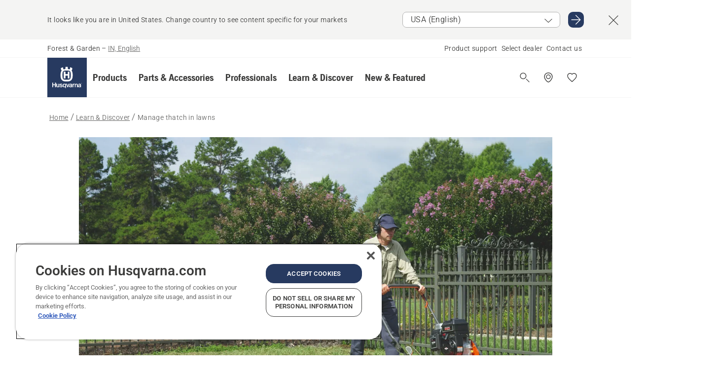

--- FILE ---
content_type: text/html; charset=utf-8
request_url: https://www.husqvarna.com/in/learn-and-discover/manage-thatch-in-lawns/
body_size: 30808
content:

<!DOCTYPE html>
<html class="no-js" lang="en-in" dir="ltr" data-theme="hbd">
<head>
    <meta charset="utf-8" />
    
    	<title>How to manage thatch in lawns | Husqvarna IN</title>
	<meta name="description" property="og:description" content="What is thatch and how do I manage it? Husqvarna’s tips on scarifying and thatch removal tools and machines such as scarifiers." />
	<link rel="canonical" href="https://www.husqvarna.com/in/learn-and-discover/manage-thatch-in-lawns/" />
	<meta property="og:title" content="How to manage thatch in lawns" />
	<meta property="og:image" content="https://www-static-nw.husqvarna.com/-/images/aprimo/husqvarna/scarifiers/photos/action/h560-0043.jpg?v=2b93818dd152aa71&amp;format=opengraph-cover" />
	<meta property="og:image:type" content="opengraph-cover" />
	<meta property="og:image:width" content="1200" />
	<meta property="og:image:height" content="630" />
	<meta property="og:type" content="website" />
	<meta property="og:url" content="https://www.husqvarna.com/in/learn-and-discover/manage-thatch-in-lawns/" />
	<meta property="og:locale" content="en_IN" />

    <meta name="viewport" content="width=device-width, initial-scale=1.0" />

    <link rel="preload" href="https://www-static-nw.husqvarna.com/static/hbd/hbd-core.1ca59195.css" as="style">
    <link rel="preload" href="https://www-static-nw.husqvarna.com/static/hbd/hbd.4b7a0b6e.css" as="style">
    <link rel="preload" href="https://www-static-nw.husqvarna.com/static/hbd/runtime.ac1ff80f.js" as="script" crossorigin>
    <link rel="preload" href="https://www-static-nw.husqvarna.com/static/hbd/vendors.2c98486d.js" as="script" crossorigin>
    
    

    <link rel="preload" href="https://www-static-nw.husqvarna.com/static/hbd/hbd-core.99d874dd.js" as="script" crossorigin>
    <link rel="preload" href="https://www-static-nw.husqvarna.com/static/hbd/hbd-graphql.f3a493cf.js" as="script" crossorigin>
    <link rel="preload" href="https://www-static-nw.husqvarna.com/static/hbd/hbd.6a29ed72.js" as="script" crossorigin>
    
    


    <link rel="icon" href="https://www-static-nw.husqvarna.com/static/hbd/assets/hbd-favicon.6d6d9a4b.ico" sizes="any">

    <link rel="apple-touch-icon" href="https://www-static-nw.husqvarna.com/static/hbd/assets/hbd-touch-icon-iphone.843a0610.png">
    <link rel="apple-touch-icon" href="https://www-static-nw.husqvarna.com/static/hbd/assets/hbd-touch-icon-ipad.4b01de1e.png" sizes="152x152">
    <link rel="apple-touch-icon" href="https://www-static-nw.husqvarna.com/static/hbd/assets/hbd-touch-icon-iphone-retina.57cf865b.png" sizes="167x167">
    <link rel="apple-touch-icon" href="https://www-static-nw.husqvarna.com/static/hbd/assets/hbd-touch-icon-ipad-retina.7679ea01.png" sizes="180x180">

    <link rel="stylesheet" href="https://www-static-nw.husqvarna.com/static/hbd/vendors.8003d671.css" />
    
    

    <link rel="stylesheet" href="https://www-static-nw.husqvarna.com/static/hbd/hbd-core.1ca59195.css" />
    <link rel="stylesheet" href="https://www-static-nw.husqvarna.com/static/hbd/hbd.4b7a0b6e.css" />
    
    


    
    

    
    

    
    

    <script>
        window.mapsKey = "AIzaSyBkxZ6MKHzEw2VKJbP5uBwIp-kGHaE6Qjk";
    </script>
    
    <script type="text/javascript" src="//uigujqlo0m.kameleoon.eu/kameleoon.js" async="true"></script>
    <script>trackingLayer = {
  "siteInfo": {
    "environment": "Production",
    "instance": "NXTEVOCD3",
    "version": "1.0.281-1-g3053ec9254",
    "name": "hbd-in-en-in",
    "language": "en-in",
    "languageCode": "en",
    "countryCode": "in"
  },
  "pageInfo": {
    "globalUrl": "/learn-and-discover/how-tos-and-guides/manage-thatch-in-lawns",
    "globalTitle": "Manage thatch in lawns",
    "template": "How-tos and Guides Page",
    "modified": "2021-10-06",
    "responseCode": 200,
    "itemId": "{5E2F6E61-D27A-4B7A-AEA1-FE612ACB795F}",
    "hrefLangId": "{A95B54F9-6513-4309-BDB0-668C4FB18565}",
    "csuOwner": "PGE"
  }
};dataLayer = [trackingLayer];</script>
        <!-- Google Tag Manager -->
<script>
    (function (w, d, s, l, i) {
        w[l] = w[l] || []; w[l].push({
            'gtm.start':
                new Date().getTime(), event: 'gtm.js'
        }); var f = d.getElementsByTagName(s)[0],
            j = d.createElement(s), dl = l != 'dataLayer' ? '&l=' + l : ''; j.async = true; j.src =
            'https://www.googletagmanager.com/gtm.js?id=' + i + dl; f.parentNode.insertBefore(j, f);
    })(window, document, 'script', 'dataLayer', 'GTM-NWGSNK5');</script>
 <!-- End Google Tag Manager -->

    <script src="https://cdn.cookielaw.org/scripttemplates/otSDKStub.js" crossorigin="anonymous" data-document-language="true" type="text/javascript" charset="UTF-8" data-domain-script="151f5b04-1638-46b5-8a9a-c1b14ac32d77"></script>
<script type="text/javascript">
    function OptanonWrapper() { }
</script>


    
    <script id="hbd-schema" type="application/ld+json">{
  "@context": "https://schema.org",
  "@graph": [
    {
      "@type": "Article",
      "mainEntityOfPage": {
        "@type": "WebPage",
        "@id": "https://www.husqvarna.com/in/learn-and-discover/manage-thatch-in-lawns/"
      },
      "headline": "How to manage thatch in lawns",
      "image": [
        "https://www-static-nw.husqvarna.com/-/images/aprimo/husqvarna/scarifiers/photos/action/h560-0043.webp?v=2b93818d2a385d2a&format=SCHEMA_ORG_1_1",
        "https://www-static-nw.husqvarna.com/-/images/aprimo/husqvarna/scarifiers/photos/action/h560-0043.webp?v=2b93818dfac9dd3e&format=SCHEMA_ORG_4_3",
        "https://www-static-nw.husqvarna.com/-/images/aprimo/husqvarna/scarifiers/photos/action/h560-0043.webp?v=2b93818da3b18a9e&format=SCHEMA_ORG_16_9"
      ],
      "dateModified": "2021-10-06T20:48:23Z",
      "author": {
        "@type": "Organization",
        "name": "Husqvarna Forest and Garden",
        "url": "https://www.husqvarna.com/"
      },
      "publisher": {
        "@type": "Organization",
        "name": "Husqvarna Forest and Garden",
        "url": "https://www.husqvarna.com/"
      }
    },
    {
      "@type": "Guide",
      "name": "How to manage thatch in lawns",
      "about": "How to manage thatch in lawns",
      "text": "Thatch can make your lawn less durable, not strong enough for sports and other activities and – in a worst-case scenario – wither and die. Here are Husqvarna’s tips on thatch-removal and thatch-removal tools such as scarifiers."
    },
    {
      "@type": "BreadcrumbList",
      "itemListElement": [
        {
          "@type": "ListItem",
          "name": "Home",
          "item": "https://www.husqvarna.com/in/",
          "position": 1
        },
        {
          "@type": "ListItem",
          "name": "Learn & Discover",
          "item": "https://www.husqvarna.com/in/learn-and-discover/",
          "position": 2
        },
        {
          "@type": "ListItem",
          "name": "Manage thatch in lawns",
          "item": "https://www.husqvarna.com/in/learn-and-discover/manage-thatch-in-lawns/",
          "position": 3
        }
      ]
    }
  ]
}</script>
    
    
</head>
<body>
        <!-- Google Tag Manager (noscript) -->
    <noscript>
        <iframe src="https://www.googletagmanager.com/ns.html?id=GTM-NWGSNK5" title="Google Tag Manager"
                height="0" width="0" style="display:none;visibility:hidden"></iframe>
    </noscript>
    <!-- End Google Tag Manager (noscript) -->


    <div class="hui-page hbd-page">

        


<div id="react_0HNIN2C7GU7HR"></div>
<script>window.addEventListener('DOMContentLoaded', function() {if (typeof(ReactDOMClient) !== "undefined") { ReactDOMClient.createRoot(document.getElementById("react_0HNIN2C7GU7HR")).render(React.createElement(CountrySuggest, {"description":"It looks like you are in {country}. Change country to see content specific for your markets","selectOtherMarket":"Other country or area","messages":{"countrySelector.selectMarketLabel":"Select market","countrySelector.goToMarketAriaLabel":"Go to {market}","countrySelector.closeButtonAriaLabel":"Close country suggestion banner"},"locale":"en-IN"}))}});</script>


<div id="react_0HNIN2C7GU7HS"></div>
<script>window.addEventListener('DOMContentLoaded', function() {if (typeof(ReactDOMClient) !== "undefined") { ReactDOMClient.createRoot(document.getElementById("react_0HNIN2C7GU7HS")).render(React.createElement(TopBanner, {"links":[],"variant":"Primary"}))}});</script>


<div id="react_0HNIN2C7GU7I9"><header role="banner" aria-label="Main" class="_0TxBeWAvvsz+vk4hhHa9vQ==" data-ui-component="MainNavigation"><div class="XMHQLqF4SUc-6-BDqsF81g=="><div class="uSBxaC7n uiIh47Y7 uzfsTf03" style="--ui-sm-py:2"><div class="uoCsWAYD uy09N2ne uPSM6-iw uiytIAkK" style="--ui-sm-gap:5"><div class="uVQHIWAi"><div class="Otw42WHdOq33OiEBWGgo1g== ugRU3HGQ uQ4aIXV3"><span class="uzD7pFtNwXhNcpkwszZKIw==">Forest &amp; Garden</span> <!-- -->–<!-- --> <button type="button" class="uo9X32Bd u32VY3YO fGtNKFe8iRS141ukKkPiCQ==">IN, English</button></div></div><nav aria-label="Services"><ul class="uPSM6-iw uiytIAkK mYHwRlTnk+zfCqgatOT-5g==" style="--ui-sm-gap:2"><li class="_8wMRltLUraQvGgDbsjQ+ag== ugRU3HGQ uxv-9nLh uQ4aIXV3" style="--ui-sm-px:1"><a href="/in/support/" target="" title="" class="uZHfHJIn">Product support</a></li><li class="_8wMRltLUraQvGgDbsjQ+ag== ugRU3HGQ uxv-9nLh uQ4aIXV3" style="--ui-sm-px:1"><a href="/in/dealer-locator/" target="" title="" class="uZHfHJIn">Select dealer</a></li><li class="_8wMRltLUraQvGgDbsjQ+ag== ugRU3HGQ uxv-9nLh uQ4aIXV3" style="--ui-sm-px:1"><a href="/in/support/contact-us/" target="" title="" class="uZHfHJIn">Contact us</a></li></ul></nav></div></div></div><nav class="_77pHM-JHTSBT+EPE5DGvxA==" aria-label="Global"><div class="uSBxaC7n u6zSNzRt u3kAO-la"><div class="uoCsWAYD uPSM6-iw uY-d1Ts5 uiytIAkK" style="--ui-sm-gap:3;--ui-md-gap:4"><a id="ecebb1c7c03940d0a12c3356f6f66a82" href="/in/" class="uZHfHJIn uEj5WocNdINM0Urm5LHveQ==" aria-label="Home"><svg aria-hidden="true" class="us-NkA9u u3IFqJL8 u-GWObsf u2cpEdV0" style="--ui-sm-s:10;--ui-lg-s:15"><use href="/static/hbd/assets/icons.76d299f6.svg#husqvarna-logo-text"></use></svg></a><div class="u7hPjq9s b2SlaLFu1+jqcHsW+4Y+uw=="><div class="u7hPjq9s u4TFckAP"><div id="navigation-mobile-focus-trap-firstTrap" tabindex="0"></div><div class="ubrBIuT0 uxv-9nLh uoCsWAYD uiytIAkK PeuLjE-ersS6zotFzInbbQ==" style="--ui-sm-px:2"><div class="ucHWfxgX"><p class="ugRU3HGQ uFi7JbtY"></p></div><button type="button" class="u3OpNcWE uLGRsYIv uaIJqYxQ uy-IAAOs" style="--ui-btn-cx:50%;--ui-btn-cy:50%" aria-label="Close navigation"><svg aria-hidden="true" class="us-NkA9u uEC3XEnT u3IFqJL8" style="--ui-sm-s:5"><use href="/static/hbd/assets/icons.76d299f6.svg#close"></use></svg><span class="ub05h2c3"></span></button></div><div class="u7hPjq9s uiytIAkK uzwonL-u u5m-A9gv lvUmJ8bvxaPjtg-ZPIozwQ=="><div class="uGaFfQ4s uxv-9nLh ubE3ebLc uzfsTf03 u5nlXyxP u7hPjq9s uWPRFVaF uIg-hTmM" style="--ui-sm-px:6;--ui-lg-px:0;--ui-sm-py:3;--ui-lg-py:0"><div class="u7hPjq9s oBD4wcuDfDFXgyClNP76Lg=="><div class="OQ1fhZeHedPk-AjsJfeezA=="><div><div class="NQn52AVwHjwOFmJrBTm5Yw== XjlailUrV2bP-RqA+LYnOQ=="><button type="button" class="uo9X32Bd uxv-9nLh ur8NhxWr uzfsTf03 TFL5h9tGVKroYlKVY7J6bQ== XkUF-LJs9eW46umbiS8F1g==" style="--ui-sm-px:4;--ui-md-px:3;--ui-sm-py:3" aria-expanded="false"><span class="u7hPjq9s u18bDcVI uVlWFPAP uoCsWAYD uy09N2ne uPSM6-iw uiytIAkK buiDgiJ9y3SPg1VSKFN9uA==" style="--ui-sm-gap:4"><span class="X9D68nbjuhd172ecd9Wfow== ugRU3HGQ ujd3WTBv">Products</span><svg aria-hidden="true" class="us-NkA9u ui-rtl-mirror VtqcbORui8y5RkkLxQDggA== u3IFqJL8" style="--ui-sm-s:4"><use href="/static/hbd/assets/icons.76d299f6.svg#angle-right"></use></svg></span></button><div class="u7hPjq9s kXdilRabscSe4z3w-lqxcg=="><div class="uSBxaC7n u6zSNzRt u3kAO-la"><div class="u7hPjq9s uzfsTf03 u5nlXyxP uiytIAkK _2i0aDB1RZKfG7AvCnQ4AqA==" style="--ui-sm-py:0;--ui-lg-py:10"><div class="u7hPjq9s ucE0xXE4 uVQHIWAi _8+3oB-uW4DaUU6j9zPGIxw==" style="--ui-lg-w:71" data-depth="2"><div class="-W-J9rZ4QZeo5-Ep2E033Q=="><button type="button" class="uo9X32Bd u7hPjq9s uQy-zy5Z pRy+lhrJQUOIQXLdo2nERQ==" style="--ui-sm-br:4"><div class="u18bDcVI uoCsWAYD uy09N2ne uPSM6-iw uiytIAkK" style="--ui-sm-gap:4"><p class="jx9YjxawtpFnz91SqZVTeg== ugRU3HGQ ufOfyEzZ">Sawing &amp; Cutting</p><svg aria-hidden="true" class="us-NkA9u ui-rtl-mirror u3IFqJL8" style="--ui-sm-s:4"><use href="/static/hbd/assets/icons.76d299f6.svg#angle-right"></use></svg></div></button></div><div class="-W-J9rZ4QZeo5-Ep2E033Q=="><button type="button" class="uo9X32Bd u7hPjq9s uQy-zy5Z pRy+lhrJQUOIQXLdo2nERQ==" style="--ui-sm-br:4"><div class="u18bDcVI uoCsWAYD uy09N2ne uPSM6-iw uiytIAkK" style="--ui-sm-gap:4"><p class="jx9YjxawtpFnz91SqZVTeg== ugRU3HGQ ufOfyEzZ">Lawn Mowing</p><svg aria-hidden="true" class="us-NkA9u ui-rtl-mirror u3IFqJL8" style="--ui-sm-s:4"><use href="/static/hbd/assets/icons.76d299f6.svg#angle-right"></use></svg></div></button></div><div class="-W-J9rZ4QZeo5-Ep2E033Q=="><button type="button" class="uo9X32Bd u7hPjq9s uQy-zy5Z pRy+lhrJQUOIQXLdo2nERQ==" style="--ui-sm-br:4"><div class="u18bDcVI uoCsWAYD uy09N2ne uPSM6-iw uiytIAkK" style="--ui-sm-gap:4"><p class="jx9YjxawtpFnz91SqZVTeg== ugRU3HGQ ufOfyEzZ">Trimming &amp; Clearing</p><svg aria-hidden="true" class="us-NkA9u ui-rtl-mirror u3IFqJL8" style="--ui-sm-s:4"><use href="/static/hbd/assets/icons.76d299f6.svg#angle-right"></use></svg></div></button></div><div class="-W-J9rZ4QZeo5-Ep2E033Q=="><button type="button" class="uo9X32Bd u7hPjq9s uQy-zy5Z pRy+lhrJQUOIQXLdo2nERQ==" style="--ui-sm-br:4"><div class="u18bDcVI uoCsWAYD uy09N2ne uPSM6-iw uiytIAkK" style="--ui-sm-gap:4"><p class="jx9YjxawtpFnz91SqZVTeg== ugRU3HGQ ufOfyEzZ">Soil, Turf &amp; Grounds Care</p><svg aria-hidden="true" class="us-NkA9u ui-rtl-mirror u3IFqJL8" style="--ui-sm-s:4"><use href="/static/hbd/assets/icons.76d299f6.svg#angle-right"></use></svg></div></button></div><div class="-W-J9rZ4QZeo5-Ep2E033Q=="><button type="button" class="uo9X32Bd u7hPjq9s uQy-zy5Z pRy+lhrJQUOIQXLdo2nERQ==" style="--ui-sm-br:4"><div class="u18bDcVI uoCsWAYD uy09N2ne uPSM6-iw uiytIAkK" style="--ui-sm-gap:4"><p class="jx9YjxawtpFnz91SqZVTeg== ugRU3HGQ ufOfyEzZ">Cleaning</p><svg aria-hidden="true" class="us-NkA9u ui-rtl-mirror u3IFqJL8" style="--ui-sm-s:4"><use href="/static/hbd/assets/icons.76d299f6.svg#angle-right"></use></svg></div></button></div><div class="-W-J9rZ4QZeo5-Ep2E033Q=="><button type="button" class="uo9X32Bd u7hPjq9s uQy-zy5Z pRy+lhrJQUOIQXLdo2nERQ==" style="--ui-sm-br:4"><div class="u18bDcVI uoCsWAYD uy09N2ne uPSM6-iw uiytIAkK" style="--ui-sm-gap:4"><p class="jx9YjxawtpFnz91SqZVTeg== ugRU3HGQ ufOfyEzZ">Pumps &amp; Generators</p><svg aria-hidden="true" class="us-NkA9u ui-rtl-mirror u3IFqJL8" style="--ui-sm-s:4"><use href="/static/hbd/assets/icons.76d299f6.svg#angle-right"></use></svg></div></button></div><div class="-W-J9rZ4QZeo5-Ep2E033Q=="><button type="button" class="uo9X32Bd u7hPjq9s uQy-zy5Z pRy+lhrJQUOIQXLdo2nERQ==" style="--ui-sm-br:4"><div class="u18bDcVI uoCsWAYD uy09N2ne uPSM6-iw uiytIAkK" style="--ui-sm-gap:4"><p class="jx9YjxawtpFnz91SqZVTeg== ugRU3HGQ ufOfyEzZ">Equipment, Clothing &amp; Consumables</p><svg aria-hidden="true" class="us-NkA9u ui-rtl-mirror u3IFqJL8" style="--ui-sm-s:4"><use href="/static/hbd/assets/icons.76d299f6.svg#angle-right"></use></svg></div></button></div><div class="-W-J9rZ4QZeo5-Ep2E033Q=="><button type="button" class="uo9X32Bd u7hPjq9s uQy-zy5Z pRy+lhrJQUOIQXLdo2nERQ==" style="--ui-sm-br:4"><div class="u18bDcVI uoCsWAYD uy09N2ne uPSM6-iw uiytIAkK" style="--ui-sm-gap:4"><p class="jx9YjxawtpFnz91SqZVTeg== ugRU3HGQ ufOfyEzZ">Parts &amp; Accessories</p><svg aria-hidden="true" class="us-NkA9u ui-rtl-mirror u3IFqJL8" style="--ui-sm-s:4"><use href="/static/hbd/assets/icons.76d299f6.svg#angle-right"></use></svg></div></button></div></div><div class="u7hPjq9s uWswdYXc uQS9r--H uiytIAkK WkEDtZkgC+40Lw8boYJ2qw==" data-depth="3"><div class="ucHWfxgX uHXX0h5Y _6UOc4C0vnhav0d3+YsdBWg=="><div class="uiytIAkK uzwonL-u u5m-A9gv UHSSs8xTz2RiBtlmwOG7Sw=="><div class="uGaFfQ4s uZPpfqyY uoNhSvTV uBwO2KAL urQOBR1Y uWPRFVaF uemGGq7c" style="--ui-sm-pr:0;--ui-lg-pr:7;--ui-sm-pl:0;--ui-lg-pl:15"><div><div class="o9vVNf-rpSGSZ89XN8g8Xw=="><div style="width:50%"><div class="uUjJLonN UeLm27Vt5pb3WicR6onRVQ==" style="--ui-sm-mb:8"><div id="link-group-title_chainsaws" class="eKweNcVlyCgajR+zjBZJPg== ugRU3HGQ uUjJLonN ufOfyEzZ" style="--ui-sm-mb:3">Chainsaws</div><ul class="EEh7+UCRq-JKFpuVwu2vXQ==" aria-labelledby="link-group-title_chainsaws"><li class="qbJuONFqWw8KTndKhl89Zw== ugRU3HGQ uQ4aIXV3"><a href="/in/chainsaws/" class="uZHfHJIn pRKxpccoL3RWAFYoYQ179g==">All Chainsaws</a></li><li class="qbJuONFqWw8KTndKhl89Zw== ugRU3HGQ uQ4aIXV3"><a href="/in/chainsaws/professional-chainsaws/" class="uZHfHJIn pRKxpccoL3RWAFYoYQ179g==">Professional Chainsaws</a></li><li class="qbJuONFqWw8KTndKhl89Zw== ugRU3HGQ uQ4aIXV3"><a href="/in/chainsaws/petrol-chainsaws/" class="uZHfHJIn pRKxpccoL3RWAFYoYQ179g==">Petrol Chainsaws</a></li><li class="qbJuONFqWw8KTndKhl89Zw== ugRU3HGQ uQ4aIXV3"><a href="/in/chainsaws/tree-care-chainsaws/" class="uZHfHJIn pRKxpccoL3RWAFYoYQ179g==">Tree Care Chainsaws</a></li><li class="qbJuONFqWw8KTndKhl89Zw== ugRU3HGQ uQ4aIXV3"><a href="/in/parts-for-chainsaws/" class="uZHfHJIn pRKxpccoL3RWAFYoYQ179g==">All parts For Chainsaws</a></li></ul></div></div><div style="width:50%"><div class="uUjJLonN UeLm27Vt5pb3WicR6onRVQ==" style="--ui-sm-mb:0"><div id="link-group-title_poleSaws" class="eKweNcVlyCgajR+zjBZJPg== ugRU3HGQ uUjJLonN ufOfyEzZ" style="--ui-sm-mb:3">Pole Saws</div><ul class="EEh7+UCRq-JKFpuVwu2vXQ==" aria-labelledby="link-group-title_poleSaws"><li class="qbJuONFqWw8KTndKhl89Zw== ugRU3HGQ uQ4aIXV3"><a href="/in/pole-saws/" class="uZHfHJIn pRKxpccoL3RWAFYoYQ179g==">All Pole Saws</a></li><li class="qbJuONFqWw8KTndKhl89Zw== ugRU3HGQ uQ4aIXV3"><a href="/in/pole-saws/professional-pole-saws/" class="uZHfHJIn pRKxpccoL3RWAFYoYQ179g==">Professional Pole Saws</a></li><li class="qbJuONFqWw8KTndKhl89Zw== ugRU3HGQ uQ4aIXV3"><a href="/in/pole-saws/petrol-pole-saws/" class="uZHfHJIn pRKxpccoL3RWAFYoYQ179g==">Petrol Pole Saws</a></li><li class="qbJuONFqWw8KTndKhl89Zw== ugRU3HGQ uQ4aIXV3"><a href="/in/parts-for-pole-saws/" class="uZHfHJIn pRKxpccoL3RWAFYoYQ179g==">All parts For Pole Saws</a></li></ul></div></div></div></div></div></div></div><div class="um1EQgy- uVQHIWAi"></div></div><div class="u7hPjq9s uWswdYXc uQS9r--H uiytIAkK WkEDtZkgC+40Lw8boYJ2qw==" data-depth="3"><div class="ucHWfxgX uHXX0h5Y _6UOc4C0vnhav0d3+YsdBWg=="><div class="uiytIAkK uzwonL-u u5m-A9gv UHSSs8xTz2RiBtlmwOG7Sw=="><div class="uGaFfQ4s uZPpfqyY uoNhSvTV uBwO2KAL urQOBR1Y uWPRFVaF uemGGq7c" style="--ui-sm-pr:0;--ui-lg-pr:7;--ui-sm-pl:0;--ui-lg-pl:15"><div><div class="o9vVNf-rpSGSZ89XN8g8Xw=="><div style="width:50%"><div class="uUjJLonN UeLm27Vt5pb3WicR6onRVQ==" style="--ui-sm-mb:8"><div id="link-group-title_lawnMowers" class="eKweNcVlyCgajR+zjBZJPg== ugRU3HGQ uUjJLonN ufOfyEzZ" style="--ui-sm-mb:3">Lawn Mowers</div><ul class="EEh7+UCRq-JKFpuVwu2vXQ==" aria-labelledby="link-group-title_lawnMowers"><li class="qbJuONFqWw8KTndKhl89Zw== ugRU3HGQ uQ4aIXV3"><a href="/in/lawn-mowers/" class="uZHfHJIn pRKxpccoL3RWAFYoYQ179g==">All Lawn Mowers</a></li><li class="qbJuONFqWw8KTndKhl89Zw== ugRU3HGQ uQ4aIXV3"><a href="/in/lawn-mowers/petrol-lawn-mowers/" class="uZHfHJIn pRKxpccoL3RWAFYoYQ179g==">Petrol Lawn Mowers</a></li></ul></div><div class="uUjJLonN UeLm27Vt5pb3WicR6onRVQ==" style="--ui-sm-mb:0"><div id="link-group-title_gardenTractors" class="eKweNcVlyCgajR+zjBZJPg== ugRU3HGQ uUjJLonN ufOfyEzZ" style="--ui-sm-mb:3">Garden Tractors</div><ul class="EEh7+UCRq-JKFpuVwu2vXQ==" aria-labelledby="link-group-title_gardenTractors"><li class="qbJuONFqWw8KTndKhl89Zw== ugRU3HGQ uQ4aIXV3"><a href="/in/garden-tractors/" class="uZHfHJIn pRKxpccoL3RWAFYoYQ179g==">All Garden Tractors</a></li></ul></div></div><div style="width:50%"><div class="uUjJLonN UeLm27Vt5pb3WicR6onRVQ==" style="--ui-sm-mb:8"><div id="link-group-title_rideOnFrontMowers" class="eKweNcVlyCgajR+zjBZJPg== ugRU3HGQ uUjJLonN ufOfyEzZ" style="--ui-sm-mb:3">Ride-On Front Mowers</div><ul class="EEh7+UCRq-JKFpuVwu2vXQ==" aria-labelledby="link-group-title_rideOnFrontMowers"><li class="qbJuONFqWw8KTndKhl89Zw== ugRU3HGQ uQ4aIXV3"><a href="/in/ride-on-front-mowers/" class="uZHfHJIn pRKxpccoL3RWAFYoYQ179g==">All Ride-On Front Mowers</a></li></ul></div></div></div></div></div></div></div><div class="um1EQgy- uVQHIWAi"></div></div><div class="u7hPjq9s uWswdYXc uQS9r--H uiytIAkK WkEDtZkgC+40Lw8boYJ2qw==" data-depth="3"><div class="ucHWfxgX uHXX0h5Y _6UOc4C0vnhav0d3+YsdBWg=="><div class="uiytIAkK uzwonL-u u5m-A9gv UHSSs8xTz2RiBtlmwOG7Sw=="><div class="uGaFfQ4s uZPpfqyY uoNhSvTV uBwO2KAL urQOBR1Y uWPRFVaF uemGGq7c" style="--ui-sm-pr:0;--ui-lg-pr:7;--ui-sm-pl:0;--ui-lg-pl:15"><div><div class="o9vVNf-rpSGSZ89XN8g8Xw=="><div style="width:50%"><div class="uUjJLonN UeLm27Vt5pb3WicR6onRVQ==" style="--ui-sm-mb:8"><div id="link-group-title_brushcutters" class="eKweNcVlyCgajR+zjBZJPg== ugRU3HGQ uUjJLonN ufOfyEzZ" style="--ui-sm-mb:3">Brushcutters</div><ul class="EEh7+UCRq-JKFpuVwu2vXQ==" aria-labelledby="link-group-title_brushcutters"><li class="qbJuONFqWw8KTndKhl89Zw== ugRU3HGQ uQ4aIXV3"><a href="/in/brushcutters/" class="uZHfHJIn pRKxpccoL3RWAFYoYQ179g==">All Brushcutters</a></li><li class="qbJuONFqWw8KTndKhl89Zw== ugRU3HGQ uQ4aIXV3"><a href="/in/brushcutters/professional-brushcutters/" class="uZHfHJIn pRKxpccoL3RWAFYoYQ179g==">Professional Brushcutters</a></li><li class="qbJuONFqWw8KTndKhl89Zw== ugRU3HGQ uQ4aIXV3"><a href="/in/brushcutters/petrol-brushcutters/" class="uZHfHJIn pRKxpccoL3RWAFYoYQ179g==">Petrol Brushcutters</a></li><li class="qbJuONFqWw8KTndKhl89Zw== ugRU3HGQ uQ4aIXV3"><a href="/in/parts-for-trimmers-and-brushcutters/" class="uZHfHJIn pRKxpccoL3RWAFYoYQ179g==">All parts For Grass Trimmers and Brushcutters</a></li></ul></div><div class="uUjJLonN UeLm27Vt5pb3WicR6onRVQ==" style="--ui-sm-mb:0"><div id="link-group-title_forestryClearingSaws" class="eKweNcVlyCgajR+zjBZJPg== ugRU3HGQ uUjJLonN ufOfyEzZ" style="--ui-sm-mb:3">Forestry Clearing Saws</div><ul class="EEh7+UCRq-JKFpuVwu2vXQ==" aria-labelledby="link-group-title_forestryClearingSaws"><li class="qbJuONFqWw8KTndKhl89Zw== ugRU3HGQ uQ4aIXV3"><a href="/in/forestry-clearing-saws/" class="uZHfHJIn pRKxpccoL3RWAFYoYQ179g==">All Forestry Clearing Saws</a></li><li class="qbJuONFqWw8KTndKhl89Zw== ugRU3HGQ uQ4aIXV3"><a href="/in/parts-for-forestry-clearing-saws/" class="uZHfHJIn pRKxpccoL3RWAFYoYQ179g==">All parts For Forestry Clearing Saws</a></li></ul></div></div><div style="width:50%"><div class="uUjJLonN UeLm27Vt5pb3WicR6onRVQ==" style="--ui-sm-mb:8"><div id="link-group-title_hedgeTrimmers" class="eKweNcVlyCgajR+zjBZJPg== ugRU3HGQ uUjJLonN ufOfyEzZ" style="--ui-sm-mb:3">Hedge Trimmers</div><ul class="EEh7+UCRq-JKFpuVwu2vXQ==" aria-labelledby="link-group-title_hedgeTrimmers"><li class="qbJuONFqWw8KTndKhl89Zw== ugRU3HGQ uQ4aIXV3"><a href="/in/hedge-trimmers/" class="uZHfHJIn pRKxpccoL3RWAFYoYQ179g==">All Hedge Trimmers</a></li><li class="qbJuONFqWw8KTndKhl89Zw== ugRU3HGQ uQ4aIXV3"><a href="/in/hedge-trimmers/petrol-hedge-trimmers/" class="uZHfHJIn pRKxpccoL3RWAFYoYQ179g==">Petrol Hedge Trimmers</a></li></ul></div></div></div></div></div></div></div><div class="um1EQgy- uVQHIWAi"><div class="xAH2w+5ebH696x92Kx0-og=="><div class="s-Cazjv0GCC0BV2R4zeycQ== ugRU3HGQ uUjJLonN ufOfyEzZ" style="--ui-sm-mb:3">Also view</div><ul class="faxdOLQmEUIN1IDU9u82hQ=="><li class="UzfNh-QBouRiq0Xj9LRSDg== ugRU3HGQ uQ4aIXV3"><a href="/in/trimmer-heads/" class="uZHfHJIn Vfwu2SwB2mQinKhNngvUiA==">Trimmer Heads</a></li><li class="UzfNh-QBouRiq0Xj9LRSDg== ugRU3HGQ uQ4aIXV3"><a href="/in/trimmer-lines/" class="uZHfHJIn Vfwu2SwB2mQinKhNngvUiA==">Trimmer Lines</a></li></ul></div></div></div><div class="u7hPjq9s uWswdYXc uQS9r--H uiytIAkK WkEDtZkgC+40Lw8boYJ2qw==" data-depth="3"><div class="ucHWfxgX uHXX0h5Y _6UOc4C0vnhav0d3+YsdBWg=="><div class="uiytIAkK uzwonL-u u5m-A9gv UHSSs8xTz2RiBtlmwOG7Sw=="><div class="uGaFfQ4s uZPpfqyY uoNhSvTV uBwO2KAL urQOBR1Y uWPRFVaF uemGGq7c" style="--ui-sm-pr:0;--ui-lg-pr:7;--ui-sm-pl:0;--ui-lg-pl:15"><div><div class="o9vVNf-rpSGSZ89XN8g8Xw=="><div style="width:50%"><div class="uUjJLonN UeLm27Vt5pb3WicR6onRVQ==" style="--ui-sm-mb:8"><div id="link-group-title_leafBlowers" class="eKweNcVlyCgajR+zjBZJPg== ugRU3HGQ uUjJLonN ufOfyEzZ" style="--ui-sm-mb:3">Leaf Blowers</div><ul class="EEh7+UCRq-JKFpuVwu2vXQ==" aria-labelledby="link-group-title_leafBlowers"><li class="qbJuONFqWw8KTndKhl89Zw== ugRU3HGQ uQ4aIXV3"><a href="/in/leaf-blowers/" class="uZHfHJIn pRKxpccoL3RWAFYoYQ179g==">All Leaf Blowers</a></li><li class="qbJuONFqWw8KTndKhl89Zw== ugRU3HGQ uQ4aIXV3"><a href="/in/leaf-blowers/professional-blowers/" class="uZHfHJIn pRKxpccoL3RWAFYoYQ179g==">Professional Blowers</a></li><li class="qbJuONFqWw8KTndKhl89Zw== ugRU3HGQ uQ4aIXV3"><a href="/in/leaf-blowers/petrol-leaf-blowers/" class="uZHfHJIn pRKxpccoL3RWAFYoYQ179g==">Petrol Leaf Blowers</a></li></ul></div><div class="uUjJLonN UeLm27Vt5pb3WicR6onRVQ==" style="--ui-sm-mb:8"><div id="link-group-title_sprayers" class="eKweNcVlyCgajR+zjBZJPg== ugRU3HGQ uUjJLonN ufOfyEzZ" style="--ui-sm-mb:3">Sprayers</div><ul class="EEh7+UCRq-JKFpuVwu2vXQ==" aria-labelledby="link-group-title_sprayers"><li class="qbJuONFqWw8KTndKhl89Zw== ugRU3HGQ uQ4aIXV3"><a href="/in/sprayers/" class="uZHfHJIn pRKxpccoL3RWAFYoYQ179g==">All Sprayers</a></li></ul></div><div class="uUjJLonN UeLm27Vt5pb3WicR6onRVQ==" style="--ui-sm-mb:0"><div id="link-group-title_petrolAugers" class="eKweNcVlyCgajR+zjBZJPg== ugRU3HGQ uUjJLonN ufOfyEzZ" style="--ui-sm-mb:3">Petrol Augers</div><ul class="EEh7+UCRq-JKFpuVwu2vXQ==" aria-labelledby="link-group-title_petrolAugers"><li class="qbJuONFqWw8KTndKhl89Zw== ugRU3HGQ uQ4aIXV3"><a href="/in/petrol-augers/" class="uZHfHJIn pRKxpccoL3RWAFYoYQ179g==">All Petrol Augers</a></li></ul></div></div><div style="width:50%"><div class="uUjJLonN UeLm27Vt5pb3WicR6onRVQ==" style="--ui-sm-mb:8"><div id="link-group-title_powerWeeders" class="eKweNcVlyCgajR+zjBZJPg== ugRU3HGQ uUjJLonN ufOfyEzZ" style="--ui-sm-mb:3">Power Weeders</div><ul class="EEh7+UCRq-JKFpuVwu2vXQ==" aria-labelledby="link-group-title_powerWeeders"><li class="qbJuONFqWw8KTndKhl89Zw== ugRU3HGQ uQ4aIXV3"><a href="/in/power-weeders/" class="uZHfHJIn pRKxpccoL3RWAFYoYQ179g==">All Power Weeders</a></li><li class="qbJuONFqWw8KTndKhl89Zw== ugRU3HGQ uQ4aIXV3"><a href="/in/parts-for-power-weeders/" class="uZHfHJIn pRKxpccoL3RWAFYoYQ179g==">All parts For Tillers</a></li></ul></div><div class="uUjJLonN UeLm27Vt5pb3WicR6onRVQ==" style="--ui-sm-mb:8"><div id="link-group-title_mistersAndDusters" class="eKweNcVlyCgajR+zjBZJPg== ugRU3HGQ uUjJLonN ufOfyEzZ" style="--ui-sm-mb:3">Misters and Dusters</div><ul class="EEh7+UCRq-JKFpuVwu2vXQ==" aria-labelledby="link-group-title_mistersAndDusters"><li class="qbJuONFqWw8KTndKhl89Zw== ugRU3HGQ uQ4aIXV3"><a href="/in/misters-dusters/" class="uZHfHJIn pRKxpccoL3RWAFYoYQ179g==">All Misters and Dusters</a></li></ul></div></div></div></div></div></div></div><div class="um1EQgy- uVQHIWAi"></div></div><div class="u7hPjq9s uWswdYXc uQS9r--H uiytIAkK WkEDtZkgC+40Lw8boYJ2qw==" data-depth="3"><div class="ucHWfxgX uHXX0h5Y _6UOc4C0vnhav0d3+YsdBWg=="><div class="uiytIAkK uzwonL-u u5m-A9gv UHSSs8xTz2RiBtlmwOG7Sw=="><div class="uGaFfQ4s uZPpfqyY uoNhSvTV uBwO2KAL urQOBR1Y uWPRFVaF uemGGq7c" style="--ui-sm-pr:0;--ui-lg-pr:7;--ui-sm-pl:0;--ui-lg-pl:15"><div><div class="o9vVNf-rpSGSZ89XN8g8Xw=="><div style="width:50%"><div class="uUjJLonN UeLm27Vt5pb3WicR6onRVQ==" style="--ui-sm-mb:0"><div id="link-group-title_pressureWashers" class="eKweNcVlyCgajR+zjBZJPg== ugRU3HGQ uUjJLonN ufOfyEzZ" style="--ui-sm-mb:3">Pressure Washers</div><ul class="EEh7+UCRq-JKFpuVwu2vXQ==" aria-labelledby="link-group-title_pressureWashers"><li class="qbJuONFqWw8KTndKhl89Zw== ugRU3HGQ uQ4aIXV3"><a href="/in/pressure-washers/" class="uZHfHJIn pRKxpccoL3RWAFYoYQ179g==">All Pressure Washers</a></li></ul></div></div></div></div></div></div></div><div class="um1EQgy- uVQHIWAi"></div></div><div class="u7hPjq9s uWswdYXc uQS9r--H uiytIAkK WkEDtZkgC+40Lw8boYJ2qw==" data-depth="3"><div class="ucHWfxgX uHXX0h5Y _6UOc4C0vnhav0d3+YsdBWg=="><div class="uiytIAkK uzwonL-u u5m-A9gv UHSSs8xTz2RiBtlmwOG7Sw=="><div class="uGaFfQ4s uZPpfqyY uoNhSvTV uBwO2KAL urQOBR1Y uWPRFVaF uemGGq7c" style="--ui-sm-pr:0;--ui-lg-pr:7;--ui-sm-pl:0;--ui-lg-pl:15"><div><div class="o9vVNf-rpSGSZ89XN8g8Xw=="><div style="width:50%"><div class="uUjJLonN UeLm27Vt5pb3WicR6onRVQ==" style="--ui-sm-mb:8"><div id="link-group-title_waterPumps" class="eKweNcVlyCgajR+zjBZJPg== ugRU3HGQ uUjJLonN ufOfyEzZ" style="--ui-sm-mb:3">Water Pumps</div><ul class="EEh7+UCRq-JKFpuVwu2vXQ==" aria-labelledby="link-group-title_waterPumps"><li class="qbJuONFqWw8KTndKhl89Zw== ugRU3HGQ uQ4aIXV3"><a href="/in/water-pumps/" class="uZHfHJIn pRKxpccoL3RWAFYoYQ179g==">All Water Pumps</a></li></ul></div></div><div style="width:50%"><div class="uUjJLonN UeLm27Vt5pb3WicR6onRVQ==" style="--ui-sm-mb:0"><div id="link-group-title_multiPurposeEngines" class="eKweNcVlyCgajR+zjBZJPg== ugRU3HGQ uUjJLonN ufOfyEzZ" style="--ui-sm-mb:3">Multi-Purpose Engines</div><ul class="EEh7+UCRq-JKFpuVwu2vXQ==" aria-labelledby="link-group-title_multiPurposeEngines"><li class="qbJuONFqWw8KTndKhl89Zw== ugRU3HGQ uQ4aIXV3"><a href="/in/multi-purpose-engines/" class="uZHfHJIn pRKxpccoL3RWAFYoYQ179g==">All Multi-Purpose Engines</a></li></ul></div></div></div></div></div></div></div><div class="um1EQgy- uVQHIWAi"></div></div><div class="u7hPjq9s uWswdYXc uQS9r--H uiytIAkK WkEDtZkgC+40Lw8boYJ2qw==" data-depth="3"><div class="ucHWfxgX uHXX0h5Y _6UOc4C0vnhav0d3+YsdBWg=="><div class="uiytIAkK uzwonL-u u5m-A9gv UHSSs8xTz2RiBtlmwOG7Sw=="><div class="uGaFfQ4s uZPpfqyY uoNhSvTV uBwO2KAL urQOBR1Y uWPRFVaF uemGGq7c" style="--ui-sm-pr:0;--ui-lg-pr:7;--ui-sm-pl:0;--ui-lg-pl:15"><div><div class="o9vVNf-rpSGSZ89XN8g8Xw=="><div style="width:50%"><div class="uUjJLonN UeLm27Vt5pb3WicR6onRVQ==" style="--ui-sm-mb:0"><div id="link-group-title_equipmentClothingConsumables" class="eKweNcVlyCgajR+zjBZJPg== ugRU3HGQ uUjJLonN ufOfyEzZ" style="--ui-sm-mb:3">Equipment, Clothing &amp; Consumables</div><ul class="EEh7+UCRq-JKFpuVwu2vXQ==" aria-labelledby="link-group-title_equipmentClothingConsumables"><li class="qbJuONFqWw8KTndKhl89Zw== ugRU3HGQ uQ4aIXV3"><a href="/in/oils-fuels-and-lubricants/" class="uZHfHJIn pRKxpccoL3RWAFYoYQ179g==">Oils, Fuels and Lubricants</a></li></ul></div></div></div></div></div></div></div><div class="um1EQgy- uVQHIWAi"></div></div><div class="u7hPjq9s uWswdYXc uQS9r--H uiytIAkK WkEDtZkgC+40Lw8boYJ2qw==" data-depth="3"><div class="ucHWfxgX uHXX0h5Y _6UOc4C0vnhav0d3+YsdBWg=="><div class="uiytIAkK uzwonL-u u5m-A9gv UHSSs8xTz2RiBtlmwOG7Sw=="><div class="uGaFfQ4s uZPpfqyY uoNhSvTV uBwO2KAL urQOBR1Y uWPRFVaF uemGGq7c" style="--ui-sm-pr:0;--ui-lg-pr:7;--ui-sm-pl:0;--ui-lg-pl:15"><div><div class="o9vVNf-rpSGSZ89XN8g8Xw=="><div style="width:50%"><div class="uUjJLonN UeLm27Vt5pb3WicR6onRVQ==" style="--ui-sm-mb:0"><div id="link-group-title_partsAccessories" class="eKweNcVlyCgajR+zjBZJPg== ugRU3HGQ uUjJLonN ufOfyEzZ" style="--ui-sm-mb:3">Parts &amp; Accessories</div><ul class="EEh7+UCRq-JKFpuVwu2vXQ==" aria-labelledby="link-group-title_partsAccessories"><li class="qbJuONFqWw8KTndKhl89Zw== ugRU3HGQ uQ4aIXV3"><a href="/in/parts-and-accessories/" class="uZHfHJIn pRKxpccoL3RWAFYoYQ179g==">All Parts &amp; Accessories</a></li></ul></div></div></div></div></div></div></div><div class="um1EQgy- uVQHIWAi"></div></div></div></div></div></div></div><div><div class="NQn52AVwHjwOFmJrBTm5Yw== XjlailUrV2bP-RqA+LYnOQ=="><button type="button" class="uo9X32Bd uxv-9nLh ur8NhxWr uzfsTf03 TFL5h9tGVKroYlKVY7J6bQ== XkUF-LJs9eW46umbiS8F1g==" style="--ui-sm-px:4;--ui-md-px:3;--ui-sm-py:3" aria-expanded="false"><span class="u7hPjq9s u18bDcVI uVlWFPAP uoCsWAYD uy09N2ne uPSM6-iw uiytIAkK buiDgiJ9y3SPg1VSKFN9uA==" style="--ui-sm-gap:4"><span class="X9D68nbjuhd172ecd9Wfow== ugRU3HGQ ujd3WTBv">Parts &amp; Accessories</span><svg aria-hidden="true" class="us-NkA9u ui-rtl-mirror VtqcbORui8y5RkkLxQDggA== u3IFqJL8" style="--ui-sm-s:4"><use href="/static/hbd/assets/icons.76d299f6.svg#angle-right"></use></svg></span></button><div class="u7hPjq9s kXdilRabscSe4z3w-lqxcg=="><div class="uSBxaC7n u6zSNzRt u3kAO-la"><div class="u7hPjq9s uzfsTf03 u5nlXyxP uiytIAkK _2i0aDB1RZKfG7AvCnQ4AqA==" style="--ui-sm-py:0;--ui-lg-py:10"><div class="u7hPjq9s ucE0xXE4 uVQHIWAi _8+3oB-uW4DaUU6j9zPGIxw==" style="--ui-lg-w:71" data-depth="2"><div class="-W-J9rZ4QZeo5-Ep2E033Q=="><button type="button" class="uo9X32Bd u7hPjq9s uQy-zy5Z pRy+lhrJQUOIQXLdo2nERQ==" style="--ui-sm-br:4"><div class="u18bDcVI uoCsWAYD uy09N2ne uPSM6-iw uiytIAkK" style="--ui-sm-gap:4"><p class="jx9YjxawtpFnz91SqZVTeg== ugRU3HGQ ufOfyEzZ">All Parts &amp; Accessories</p><svg aria-hidden="true" class="us-NkA9u ui-rtl-mirror u3IFqJL8" style="--ui-sm-s:4"><use href="/static/hbd/assets/icons.76d299f6.svg#angle-right"></use></svg></div></button></div><div class="-W-J9rZ4QZeo5-Ep2E033Q=="><button type="button" class="uo9X32Bd u7hPjq9s uQy-zy5Z pRy+lhrJQUOIQXLdo2nERQ==" style="--ui-sm-br:4"><div class="u18bDcVI uoCsWAYD uy09N2ne uPSM6-iw uiytIAkK" style="--ui-sm-gap:4"><p class="jx9YjxawtpFnz91SqZVTeg== ugRU3HGQ ufOfyEzZ">Sawing, cutting &amp; forestry tools</p><svg aria-hidden="true" class="us-NkA9u ui-rtl-mirror u3IFqJL8" style="--ui-sm-s:4"><use href="/static/hbd/assets/icons.76d299f6.svg#angle-right"></use></svg></div></button></div><div class="-W-J9rZ4QZeo5-Ep2E033Q=="><button type="button" class="uo9X32Bd u7hPjq9s uQy-zy5Z pRy+lhrJQUOIQXLdo2nERQ==" style="--ui-sm-br:4"><div class="u18bDcVI uoCsWAYD uy09N2ne uPSM6-iw uiytIAkK" style="--ui-sm-gap:4"><p class="jx9YjxawtpFnz91SqZVTeg== ugRU3HGQ ufOfyEzZ">Trimming &amp; Clearing</p><svg aria-hidden="true" class="us-NkA9u ui-rtl-mirror u3IFqJL8" style="--ui-sm-s:4"><use href="/static/hbd/assets/icons.76d299f6.svg#angle-right"></use></svg></div></button></div><div class="-W-J9rZ4QZeo5-Ep2E033Q=="><button type="button" class="uo9X32Bd u7hPjq9s uQy-zy5Z pRy+lhrJQUOIQXLdo2nERQ==" style="--ui-sm-br:4"><div class="u18bDcVI uoCsWAYD uy09N2ne uPSM6-iw uiytIAkK" style="--ui-sm-gap:4"><p class="jx9YjxawtpFnz91SqZVTeg== ugRU3HGQ ufOfyEzZ">Yard &amp; grounds care</p><svg aria-hidden="true" class="us-NkA9u ui-rtl-mirror u3IFqJL8" style="--ui-sm-s:4"><use href="/static/hbd/assets/icons.76d299f6.svg#angle-right"></use></svg></div></button></div></div><div class="u7hPjq9s uWswdYXc uQS9r--H uiytIAkK WkEDtZkgC+40Lw8boYJ2qw==" data-depth="3"><div class="ucHWfxgX uHXX0h5Y _6UOc4C0vnhav0d3+YsdBWg=="><div class="uiytIAkK uzwonL-u u5m-A9gv UHSSs8xTz2RiBtlmwOG7Sw=="><div class="uGaFfQ4s uZPpfqyY uoNhSvTV uBwO2KAL urQOBR1Y uWPRFVaF uemGGq7c" style="--ui-sm-pr:0;--ui-lg-pr:7;--ui-sm-pl:0;--ui-lg-pl:15"><div class="DHgfSqr46gUNCm8T95OZkw== aHXZUSd5ZHxkikMWodJkag=="><a href="/in/parts-and-accessories/" class="uZHfHJIn uxv-9nLh ubE3ebLc uzfsTf03 _4j4g2bonLucaDrT8vTDDfA==" style="--ui-sm-px:0;--ui-lg-px:5;--ui-sm-py:1"><div class="uoCsWAYD uPSM6-iw uiytIAkK" style="--ui-sm-gap:5"><div class="ugRU3HGQ uX34qNS-">All Parts &amp; Accessories</div></div></a></div></div></div></div><div class="um1EQgy- uVQHIWAi"><div class="xAH2w+5ebH696x92Kx0-og=="><div class="s-Cazjv0GCC0BV2R4zeycQ== ugRU3HGQ uUjJLonN ufOfyEzZ" style="--ui-sm-mb:3">Also view</div><ul class="faxdOLQmEUIN1IDU9u82hQ=="><li class="UzfNh-QBouRiq0Xj9LRSDg== ugRU3HGQ uQ4aIXV3"><a href="/in/support/" class="uZHfHJIn Vfwu2SwB2mQinKhNngvUiA==">Support</a></li><li class="UzfNh-QBouRiq0Xj9LRSDg== ugRU3HGQ uQ4aIXV3"><a class="uZHfHJIn Vfwu2SwB2mQinKhNngvUiA==">Husqvarna Self-Service</a></li><li class="UzfNh-QBouRiq0Xj9LRSDg== ugRU3HGQ uQ4aIXV3"><a href="/in/learn-and-discover/?content-tags=48e689fb44035205af29003b08114d31" class="uZHfHJIn Vfwu2SwB2mQinKhNngvUiA==">How-To&#x27;s &amp; Guides</a></li><li class="UzfNh-QBouRiq0Xj9LRSDg== ugRU3HGQ uQ4aIXV3"><a href="/in/support/warranty/" class="uZHfHJIn Vfwu2SwB2mQinKhNngvUiA==">Husqvarna warranty service</a></li><li class="UzfNh-QBouRiq0Xj9LRSDg== ugRU3HGQ uQ4aIXV3"><a href="/in/dealer-locator/" class="uZHfHJIn Vfwu2SwB2mQinKhNngvUiA==">Dealer Locator</a></li></ul></div></div></div><div class="u7hPjq9s uWswdYXc uQS9r--H uiytIAkK WkEDtZkgC+40Lw8boYJ2qw==" data-depth="3"><div class="ucHWfxgX uHXX0h5Y _6UOc4C0vnhav0d3+YsdBWg=="><div class="uiytIAkK uzwonL-u u5m-A9gv UHSSs8xTz2RiBtlmwOG7Sw=="><div class="uGaFfQ4s uZPpfqyY uoNhSvTV uBwO2KAL urQOBR1Y uWPRFVaF uemGGq7c" style="--ui-sm-pr:0;--ui-lg-pr:7;--ui-sm-pl:0;--ui-lg-pl:15"><div class="DHgfSqr46gUNCm8T95OZkw== aHXZUSd5ZHxkikMWodJkag=="><a href="/in/parts-for-chainsaws/" class="uZHfHJIn uxv-9nLh ubE3ebLc uzfsTf03 _4j4g2bonLucaDrT8vTDDfA==" style="--ui-sm-px:0;--ui-lg-px:5;--ui-sm-py:1"><div class="uoCsWAYD uPSM6-iw uiytIAkK" style="--ui-sm-gap:5"><div class="ugRU3HGQ uX34qNS-">For Chainsaws</div></div></a></div><div class="DHgfSqr46gUNCm8T95OZkw== aHXZUSd5ZHxkikMWodJkag=="><a href="/in/parts-for-pole-saws/" class="uZHfHJIn uxv-9nLh ubE3ebLc uzfsTf03 _4j4g2bonLucaDrT8vTDDfA==" style="--ui-sm-px:0;--ui-lg-px:5;--ui-sm-py:1"><div class="uoCsWAYD uPSM6-iw uiytIAkK" style="--ui-sm-gap:5"><div class="ugRU3HGQ uX34qNS-">For Pole Saws</div></div></a></div></div></div></div><div class="um1EQgy- uVQHIWAi"><div class="xAH2w+5ebH696x92Kx0-og=="><div class="s-Cazjv0GCC0BV2R4zeycQ== ugRU3HGQ uUjJLonN ufOfyEzZ" style="--ui-sm-mb:3">Also view</div><ul class="faxdOLQmEUIN1IDU9u82hQ=="><li class="UzfNh-QBouRiq0Xj9LRSDg== ugRU3HGQ uQ4aIXV3"><a href="/in/support/" class="uZHfHJIn Vfwu2SwB2mQinKhNngvUiA==">Support</a></li><li class="UzfNh-QBouRiq0Xj9LRSDg== ugRU3HGQ uQ4aIXV3"><a class="uZHfHJIn Vfwu2SwB2mQinKhNngvUiA==">Husqvarna Self-Service</a></li><li class="UzfNh-QBouRiq0Xj9LRSDg== ugRU3HGQ uQ4aIXV3"><a href="/in/learn-and-discover/?content-tags=48e689fb44035205af29003b08114d31" class="uZHfHJIn Vfwu2SwB2mQinKhNngvUiA==">How-To&#x27;s &amp; Guides</a></li><li class="UzfNh-QBouRiq0Xj9LRSDg== ugRU3HGQ uQ4aIXV3"><a href="/in/support/warranty/" class="uZHfHJIn Vfwu2SwB2mQinKhNngvUiA==">Husqvarna warranty service</a></li><li class="UzfNh-QBouRiq0Xj9LRSDg== ugRU3HGQ uQ4aIXV3"><a href="/in/dealer-locator/" class="uZHfHJIn Vfwu2SwB2mQinKhNngvUiA==">Dealer Locator</a></li></ul></div></div></div><div class="u7hPjq9s uWswdYXc uQS9r--H uiytIAkK WkEDtZkgC+40Lw8boYJ2qw==" data-depth="3"><div class="ucHWfxgX uHXX0h5Y _6UOc4C0vnhav0d3+YsdBWg=="><div class="uiytIAkK uzwonL-u u5m-A9gv UHSSs8xTz2RiBtlmwOG7Sw=="><div class="uGaFfQ4s uZPpfqyY uoNhSvTV uBwO2KAL urQOBR1Y uWPRFVaF uemGGq7c" style="--ui-sm-pr:0;--ui-lg-pr:7;--ui-sm-pl:0;--ui-lg-pl:15"><div class="DHgfSqr46gUNCm8T95OZkw== aHXZUSd5ZHxkikMWodJkag=="><a href="/in/parts-for-trimmers-and-brushcutters/" class="uZHfHJIn uxv-9nLh ubE3ebLc uzfsTf03 _4j4g2bonLucaDrT8vTDDfA==" style="--ui-sm-px:0;--ui-lg-px:5;--ui-sm-py:1"><div class="uoCsWAYD uPSM6-iw uiytIAkK" style="--ui-sm-gap:5"><div class="ugRU3HGQ uX34qNS-">For Grass Trimmers and Brushcutters</div></div></a></div><div class="DHgfSqr46gUNCm8T95OZkw== aHXZUSd5ZHxkikMWodJkag=="><a href="/in/parts-for-forestry-clearing-saws/" class="uZHfHJIn uxv-9nLh ubE3ebLc uzfsTf03 _4j4g2bonLucaDrT8vTDDfA==" style="--ui-sm-px:0;--ui-lg-px:5;--ui-sm-py:1"><div class="uoCsWAYD uPSM6-iw uiytIAkK" style="--ui-sm-gap:5"><div class="ugRU3HGQ uX34qNS-">For Forestry Clearing Saws</div></div></a></div></div></div></div><div class="um1EQgy- uVQHIWAi"><div class="xAH2w+5ebH696x92Kx0-og=="><div class="s-Cazjv0GCC0BV2R4zeycQ== ugRU3HGQ uUjJLonN ufOfyEzZ" style="--ui-sm-mb:3">Also view</div><ul class="faxdOLQmEUIN1IDU9u82hQ=="><li class="UzfNh-QBouRiq0Xj9LRSDg== ugRU3HGQ uQ4aIXV3"><a href="/in/support/" class="uZHfHJIn Vfwu2SwB2mQinKhNngvUiA==">Support</a></li><li class="UzfNh-QBouRiq0Xj9LRSDg== ugRU3HGQ uQ4aIXV3"><a class="uZHfHJIn Vfwu2SwB2mQinKhNngvUiA==">Husqvarna Self-Service</a></li><li class="UzfNh-QBouRiq0Xj9LRSDg== ugRU3HGQ uQ4aIXV3"><a href="/in/learn-and-discover/?content-tags=48e689fb44035205af29003b08114d31" class="uZHfHJIn Vfwu2SwB2mQinKhNngvUiA==">How-To&#x27;s &amp; Guides</a></li><li class="UzfNh-QBouRiq0Xj9LRSDg== ugRU3HGQ uQ4aIXV3"><a href="/in/support/warranty/" class="uZHfHJIn Vfwu2SwB2mQinKhNngvUiA==">Husqvarna warranty service</a></li><li class="UzfNh-QBouRiq0Xj9LRSDg== ugRU3HGQ uQ4aIXV3"><a href="/in/dealer-locator/" class="uZHfHJIn Vfwu2SwB2mQinKhNngvUiA==">Dealer Locator</a></li></ul></div></div></div><div class="u7hPjq9s uWswdYXc uQS9r--H uiytIAkK WkEDtZkgC+40Lw8boYJ2qw==" data-depth="3"><div class="ucHWfxgX uHXX0h5Y _6UOc4C0vnhav0d3+YsdBWg=="><div class="uiytIAkK uzwonL-u u5m-A9gv UHSSs8xTz2RiBtlmwOG7Sw=="><div class="uGaFfQ4s uZPpfqyY uoNhSvTV uBwO2KAL urQOBR1Y uWPRFVaF uemGGq7c" style="--ui-sm-pr:0;--ui-lg-pr:7;--ui-sm-pl:0;--ui-lg-pl:15"><div class="DHgfSqr46gUNCm8T95OZkw== aHXZUSd5ZHxkikMWodJkag=="><a href="/in/parts-for-power-weeders/" class="uZHfHJIn uxv-9nLh ubE3ebLc uzfsTf03 _4j4g2bonLucaDrT8vTDDfA==" style="--ui-sm-px:0;--ui-lg-px:5;--ui-sm-py:1"><div class="uoCsWAYD uPSM6-iw uiytIAkK" style="--ui-sm-gap:5"><div class="ugRU3HGQ uX34qNS-">For Tillers</div></div></a></div></div></div></div><div class="um1EQgy- uVQHIWAi"><div class="xAH2w+5ebH696x92Kx0-og=="><div class="s-Cazjv0GCC0BV2R4zeycQ== ugRU3HGQ uUjJLonN ufOfyEzZ" style="--ui-sm-mb:3">Also view</div><ul class="faxdOLQmEUIN1IDU9u82hQ=="><li class="UzfNh-QBouRiq0Xj9LRSDg== ugRU3HGQ uQ4aIXV3"><a href="/in/support/" class="uZHfHJIn Vfwu2SwB2mQinKhNngvUiA==">Support</a></li><li class="UzfNh-QBouRiq0Xj9LRSDg== ugRU3HGQ uQ4aIXV3"><a class="uZHfHJIn Vfwu2SwB2mQinKhNngvUiA==">Husqvarna Self-Service</a></li><li class="UzfNh-QBouRiq0Xj9LRSDg== ugRU3HGQ uQ4aIXV3"><a href="/in/learn-and-discover/?content-tags=48e689fb44035205af29003b08114d31" class="uZHfHJIn Vfwu2SwB2mQinKhNngvUiA==">How-To&#x27;s &amp; Guides</a></li><li class="UzfNh-QBouRiq0Xj9LRSDg== ugRU3HGQ uQ4aIXV3"><a href="/in/support/warranty/" class="uZHfHJIn Vfwu2SwB2mQinKhNngvUiA==">Husqvarna warranty service</a></li><li class="UzfNh-QBouRiq0Xj9LRSDg== ugRU3HGQ uQ4aIXV3"><a href="/in/dealer-locator/" class="uZHfHJIn Vfwu2SwB2mQinKhNngvUiA==">Dealer Locator</a></li></ul></div></div></div></div></div></div></div></div><div><div class="NQn52AVwHjwOFmJrBTm5Yw== XjlailUrV2bP-RqA+LYnOQ=="><button type="button" class="uo9X32Bd uxv-9nLh ur8NhxWr uzfsTf03 TFL5h9tGVKroYlKVY7J6bQ== XkUF-LJs9eW46umbiS8F1g==" style="--ui-sm-px:4;--ui-md-px:3;--ui-sm-py:3" aria-expanded="false"><span class="u7hPjq9s u18bDcVI uVlWFPAP uoCsWAYD uy09N2ne uPSM6-iw uiytIAkK buiDgiJ9y3SPg1VSKFN9uA==" style="--ui-sm-gap:4"><span class="X9D68nbjuhd172ecd9Wfow== ugRU3HGQ ujd3WTBv">Professionals</span><svg aria-hidden="true" class="us-NkA9u ui-rtl-mirror VtqcbORui8y5RkkLxQDggA== u3IFqJL8" style="--ui-sm-s:4"><use href="/static/hbd/assets/icons.76d299f6.svg#angle-right"></use></svg></span></button><div class="u7hPjq9s kXdilRabscSe4z3w-lqxcg=="><div class="uSBxaC7n u6zSNzRt u3kAO-la"><div class="u7hPjq9s uzfsTf03 u5nlXyxP uiytIAkK _2i0aDB1RZKfG7AvCnQ4AqA==" style="--ui-sm-py:0;--ui-lg-py:10"><div class="u7hPjq9s uWswdYXc uQS9r--H uiytIAkK BfqaNhFOrP88YhfERtvTdA=="><div class="u7hPjq9s aaXDoe1XPDq0MS6zOvPmNg=="><div class="_5TqhrCfNb6Mh+wwDmg3z1g== uGYfG9O0 u7hPjq9s uPSM6-iw uY-d1Ts5 uRecDkuL" style="--ui-sm-gap:8;--ui-md-gap:4;--ui-lg-gap:5"><div class="uabbUp4F uU4YP9p- urP0rKzH" style="--ui-sm-span:12;--ui-md-span:6;--ui-lg-span:4"><div class="u2cpEdV0 uQy-zy5Z PCAWQ-071PoCMGPSP2dHig== uS-QvC2c" style="--ui-sm-br:5"><a id="d3ba799c358544bcbf36111cbf62c9cf" href="/in/industries-and-solutions/light-agriculture-professionals/" class="uZHfHJIn uQy-zy5Z k2hIlYse9RLHEFaC-TEsQQ==" style="--ui-sm-br:5"><div class="WtyCJ+qiE724a9RiCcpQmg== ugRU3HGQ uRr2LoIv uxv-9nLh ujd3WTBv" style="--ui-sm-pb:4;--ui-sm-px:6">Farming Professionals</div></a></div></div></div></div><div class="um1EQgy- uVQHIWAi"><div class="xAH2w+5ebH696x92Kx0-og=="><div class="s-Cazjv0GCC0BV2R4zeycQ== ugRU3HGQ uUjJLonN ufOfyEzZ" style="--ui-sm-mb:3">Digital Services</div><ul class="faxdOLQmEUIN1IDU9u82hQ=="><li class="UzfNh-QBouRiq0Xj9LRSDg== ugRU3HGQ uQ4aIXV3"><a class="uZHfHJIn Vfwu2SwB2mQinKhNngvUiA==">Professional battery power – for what matters</a></li><li class="UzfNh-QBouRiq0Xj9LRSDg== ugRU3HGQ uQ4aIXV3"><a class="uZHfHJIn Vfwu2SwB2mQinKhNngvUiA==">About professional robotic lawn mowers</a></li><li class="UzfNh-QBouRiq0Xj9LRSDg== ugRU3HGQ uQ4aIXV3"><a href="/in/chainsaws/about/" class="uZHfHJIn Vfwu2SwB2mQinKhNngvUiA==">About chainsaws</a></li><li class="UzfNh-QBouRiq0Xj9LRSDg== ugRU3HGQ uQ4aIXV3"><a class="uZHfHJIn Vfwu2SwB2mQinKhNngvUiA==">About professional ride-on front mowers</a></li><li class="UzfNh-QBouRiq0Xj9LRSDg== ugRU3HGQ uQ4aIXV3"><a class="uZHfHJIn Vfwu2SwB2mQinKhNngvUiA==">﻿Husqvarna CEORA™ – Professional large scale turf care</a></li></ul></div></div></div></div></div></div></div></div><div><div class="NQn52AVwHjwOFmJrBTm5Yw== XjlailUrV2bP-RqA+LYnOQ=="><button type="button" class="uo9X32Bd uxv-9nLh ur8NhxWr uzfsTf03 TFL5h9tGVKroYlKVY7J6bQ== XkUF-LJs9eW46umbiS8F1g==" style="--ui-sm-px:4;--ui-md-px:3;--ui-sm-py:3" aria-expanded="false"><span class="u7hPjq9s u18bDcVI uVlWFPAP uoCsWAYD uy09N2ne uPSM6-iw uiytIAkK buiDgiJ9y3SPg1VSKFN9uA==" style="--ui-sm-gap:4"><span class="X9D68nbjuhd172ecd9Wfow== ugRU3HGQ ujd3WTBv">Learn &amp; Discover</span><svg aria-hidden="true" class="us-NkA9u ui-rtl-mirror VtqcbORui8y5RkkLxQDggA== u3IFqJL8" style="--ui-sm-s:4"><use href="/static/hbd/assets/icons.76d299f6.svg#angle-right"></use></svg></span></button><div class="u7hPjq9s kXdilRabscSe4z3w-lqxcg=="><div class="uSBxaC7n u6zSNzRt u3kAO-la"><div class="u7hPjq9s uzfsTf03 u5nlXyxP uiytIAkK _2i0aDB1RZKfG7AvCnQ4AqA==" style="--ui-sm-py:0;--ui-lg-py:10"><div class="u7hPjq9s uWswdYXc uQS9r--H uiytIAkK BfqaNhFOrP88YhfERtvTdA=="><div class="u7hPjq9s aaXDoe1XPDq0MS6zOvPmNg=="><div class="_5TqhrCfNb6Mh+wwDmg3z1g== uGYfG9O0 u7hPjq9s uPSM6-iw uY-d1Ts5 uRecDkuL" style="--ui-sm-gap:8;--ui-md-gap:4;--ui-lg-gap:5"><div class="uabbUp4F uU4YP9p- urP0rKzH" style="--ui-sm-span:12;--ui-md-span:6;--ui-lg-span:4"><div class="u2cpEdV0 uQy-zy5Z PCAWQ-071PoCMGPSP2dHig== uS-QvC2c" style="--ui-sm-br:5"><a id="ff98f0b3950e43ccaedf8387abe6a819" href="/in/learn-and-discover/?primary-tag=%7b00B88357-7B1B-411E-8D43-7DC6A80671BC%7d" class="uZHfHJIn uQy-zy5Z k2hIlYse9RLHEFaC-TEsQQ==" style="--ui-sm-br:5"><div class="WtyCJ+qiE724a9RiCcpQmg== ugRU3HGQ uRr2LoIv uxv-9nLh ujd3WTBv" style="--ui-sm-pb:4;--ui-sm-px:6">Commercial Landscaping</div></a></div></div><div class="uabbUp4F uU4YP9p- urP0rKzH" style="--ui-sm-span:12;--ui-md-span:6;--ui-lg-span:4"><div class="u2cpEdV0 uQy-zy5Z PCAWQ-071PoCMGPSP2dHig== uS-QvC2c" style="--ui-sm-br:5"><a id="706f3d6c49964b018cdebcd3382001a1" href="/in/learn-and-discover/?primary-tag=%7bFA857E82-8C3D-4816-9A78-13B2B20F75B6%7d" class="uZHfHJIn uQy-zy5Z k2hIlYse9RLHEFaC-TEsQQ==" style="--ui-sm-br:5"><div class="WtyCJ+qiE724a9RiCcpQmg== ugRU3HGQ uRr2LoIv uxv-9nLh ujd3WTBv" style="--ui-sm-pb:4;--ui-sm-px:6">Forestry</div></a></div></div><div class="uabbUp4F uU4YP9p- urP0rKzH" style="--ui-sm-span:12;--ui-md-span:6;--ui-lg-span:4"><div class="u2cpEdV0 uQy-zy5Z PCAWQ-071PoCMGPSP2dHig== uS-QvC2c" style="--ui-sm-br:5"><a id="92dd2fa103b44425848df6199cffd73b" href="/in/learn-and-discover/?primary-tag=%7bBFF8B525-A8B8-443D-AD61-29370729030E%7d" class="uZHfHJIn uQy-zy5Z k2hIlYse9RLHEFaC-TEsQQ==" style="--ui-sm-br:5"><div class="WtyCJ+qiE724a9RiCcpQmg== ugRU3HGQ uRr2LoIv uxv-9nLh ujd3WTBv" style="--ui-sm-pb:4;--ui-sm-px:6">Home &amp; garden</div></a></div></div><div class="uabbUp4F uU4YP9p- urP0rKzH" style="--ui-sm-span:12;--ui-md-span:6;--ui-lg-span:4"><div class="u2cpEdV0 uQy-zy5Z PCAWQ-071PoCMGPSP2dHig== uS-QvC2c" style="--ui-sm-br:5"><a id="b23f4065533d49d48c3d10201c8f9a5a" href="/in/learn-and-discover/?primary-tag=%7b44EC3160-DFC7-459D-92B8-21CD590AF462%7d" class="uZHfHJIn uQy-zy5Z k2hIlYse9RLHEFaC-TEsQQ==" style="--ui-sm-br:5"><div class="WtyCJ+qiE724a9RiCcpQmg== ugRU3HGQ uRr2LoIv uxv-9nLh ujd3WTBv" style="--ui-sm-pb:4;--ui-sm-px:6">Professional tree care</div></a></div></div><div class="uabbUp4F uU4YP9p- urP0rKzH" style="--ui-sm-span:12;--ui-md-span:6;--ui-lg-span:4"><div class="u2cpEdV0 uQy-zy5Z PCAWQ-071PoCMGPSP2dHig== uS-QvC2c" style="--ui-sm-br:5"><a id="34657fcf837d42cfab04e6054904cc8e" href="/in/industries-and-solutions/light-agriculture-professionals/" class="uZHfHJIn uQy-zy5Z k2hIlYse9RLHEFaC-TEsQQ==" style="--ui-sm-br:5"><div class="WtyCJ+qiE724a9RiCcpQmg== ugRU3HGQ uRr2LoIv uxv-9nLh ujd3WTBv" style="--ui-sm-pb:4;--ui-sm-px:6">Farming Professionals</div></a></div></div><div class="uabbUp4F uU4YP9p- urP0rKzH" style="--ui-sm-span:12;--ui-md-span:6;--ui-lg-span:4"><div class="u2cpEdV0 uQy-zy5Z PCAWQ-071PoCMGPSP2dHig== uS-QvC2c" style="--ui-sm-br:5"><a id="73aa5b945a364fe4b52c68a3824a6e2a" href="/in/learn-and-discover/chainsaw-academy/" class="uZHfHJIn uQy-zy5Z k2hIlYse9RLHEFaC-TEsQQ==" style="--ui-sm-br:5"><div class="WtyCJ+qiE724a9RiCcpQmg== ugRU3HGQ uRr2LoIv uxv-9nLh ujd3WTBv" style="--ui-sm-pb:4;--ui-sm-px:6">Chainsaw Academy</div></a></div></div></div><a id="29849afb80e7497b842ed9216729b8ee" href="/in/learn-and-discover/" class="uZHfHJIn uPRkGd3g uhxFw9Tu" style="--ui-sm-mt:8"><svg aria-hidden="true" class="us-NkA9u ui-rtl-mirror uiyAtIHS u3IFqJL8" style="--ui-sm-mr:3;--ui-sm-s:4" mr="3"><use href="/static/hbd/assets/icons.76d299f6.svg#arrow-right"></use></svg><span class="ugRU3HGQ uX34qNS-">View all within Learn &amp; discover</span></a></div></div></div></div></div></div></div><div><div class="NQn52AVwHjwOFmJrBTm5Yw== XjlailUrV2bP-RqA+LYnOQ=="><button type="button" class="uo9X32Bd uxv-9nLh ur8NhxWr uzfsTf03 TFL5h9tGVKroYlKVY7J6bQ== XkUF-LJs9eW46umbiS8F1g==" style="--ui-sm-px:4;--ui-md-px:3;--ui-sm-py:3" aria-expanded="false"><span class="u7hPjq9s u18bDcVI uVlWFPAP uoCsWAYD uy09N2ne uPSM6-iw uiytIAkK buiDgiJ9y3SPg1VSKFN9uA==" style="--ui-sm-gap:4"><span class="X9D68nbjuhd172ecd9Wfow== ugRU3HGQ ujd3WTBv">New &amp; Featured</span><svg aria-hidden="true" class="us-NkA9u ui-rtl-mirror VtqcbORui8y5RkkLxQDggA== u3IFqJL8" style="--ui-sm-s:4"><use href="/static/hbd/assets/icons.76d299f6.svg#angle-right"></use></svg></span></button><div class="u7hPjq9s kXdilRabscSe4z3w-lqxcg=="><div class="uSBxaC7n u6zSNzRt u3kAO-la"><div class="u7hPjq9s uzfsTf03 u5nlXyxP uiytIAkK _2i0aDB1RZKfG7AvCnQ4AqA==" style="--ui-sm-py:0;--ui-lg-py:10"><div class="u7hPjq9s uWswdYXc uQS9r--H uiytIAkK BfqaNhFOrP88YhfERtvTdA=="><div class="u7hPjq9s aaXDoe1XPDq0MS6zOvPmNg=="><div class="_5TqhrCfNb6Mh+wwDmg3z1g== uGYfG9O0 u7hPjq9s uPSM6-iw uY-d1Ts5 uRecDkuL" style="--ui-sm-gap:8;--ui-md-gap:4;--ui-lg-gap:5"><div class="uabbUp4F uU4YP9p- urP0rKzH" style="--ui-sm-span:12;--ui-md-span:6;--ui-lg-span:4"><div class="u2cpEdV0 uQy-zy5Z PCAWQ-071PoCMGPSP2dHig== uS-QvC2c" style="--ui-sm-br:5"><a id="da8b930727a94a99bc0b1a36f09f8a97" href="/in/new-arrivals/" class="uZHfHJIn uQy-zy5Z k2hIlYse9RLHEFaC-TEsQQ==" style="--ui-sm-br:5"><div class="WtyCJ+qiE724a9RiCcpQmg== ugRU3HGQ uRr2LoIv uxv-9nLh ujd3WTBv" style="--ui-sm-pb:4;--ui-sm-px:6">New Arrivals</div></a></div></div></div></div></div></div></div></div></div></div></div><ul class="uhxFw9Tu uxv-9nLh NIYD1HMfjsWI5xDp6RUfhw==" style="--ui-sm-mt:7;--ui-sm-px:0"><li class="ugRU3HGQ uX34qNS-"><div class="uS-QvC2c"><a href="/pl/moje-ulubione/" target="|Custom" title="" class="uZHfHJIn u7hPjq9s uxv-9nLh ur8NhxWr uzfsTf03" style="--ui-sm-px:4;--ui-md-px:0;--ui-sm-py:3"><span class="u3JjiXQm uPSM6-iw u8VqE6MA" style="--ui-sm-gap:2">Moje ulubione</span></a></div></li><li class="ugRU3HGQ uX34qNS-"><a href="/in/support/" target="" title="" class="uZHfHJIn uxv-9nLh ur8NhxWr uzfsTf03 D2QFTqvEr0Ljltx0MVJFiA==" style="--ui-sm-px:4;--ui-md-px:0;--ui-sm-py:3">Product support</a></li><li class="ugRU3HGQ uX34qNS-"><a href="/in/dealer-locator/" target="" title="" class="uZHfHJIn uxv-9nLh ur8NhxWr uzfsTf03 D2QFTqvEr0Ljltx0MVJFiA==" style="--ui-sm-px:4;--ui-md-px:0;--ui-sm-py:3">Select dealer</a></li><li class="ugRU3HGQ uX34qNS-"><a href="/in/support/contact-us/" target="" title="" class="uZHfHJIn uxv-9nLh ur8NhxWr uzfsTf03 D2QFTqvEr0Ljltx0MVJFiA==" style="--ui-sm-px:4;--ui-md-px:0;--ui-sm-py:3">Contact us</a></li></ul></div></div></div><div id="navigation-mobile-focus-trap-lastTrap" tabindex="0"></div></div></div><div class="uVQHIWAi HYlSD-0C7NkJE6z9HO6eXQ=="><div class="Otw42WHdOq33OiEBWGgo1g== Y98tUNWgS+YibctBPAWEDA== ugRU3HGQ uQ4aIXV3"><span class="uzD7pFtNwXhNcpkwszZKIw==">Forest &amp; Garden</span><button type="button" class="uo9X32Bd u32VY3YO fGtNKFe8iRS141ukKkPiCQ==">IN, English</button></div></div><div class="uPSM6-iw uY-d1Ts5 uiytIAkK gPwM4AWls2W7ErfxGEi-bg==" style="--ui-sm-gap:0;--ui-md-gap:1"><button type="button" class="u3OpNcWE uLGRsYIv uaIJqYxQ uy-IAAOs" style="--ui-btn-cx:50%;--ui-btn-cy:50%" aria-label="Open search"><svg aria-hidden="true" class="us-NkA9u uEC3XEnT u3IFqJL8" style="--ui-sm-s:5"><use href="/static/hbd/assets/icons.76d299f6.svg#search"></use></svg><span class="ub05h2c3"></span></button><button type="button" class="u3OpNcWE uLGRsYIv uaIJqYxQ SpXWh2yBnbXQnN1XMjCWKQ== uy-IAAOs" style="--ui-btn-cx:50%;--ui-btn-cy:50%" aria-label="Toggle navigation"><svg aria-hidden="true" class="us-NkA9u ui-rtl-mirror uEC3XEnT u3IFqJL8" style="--ui-sm-s:5"><use href="/static/hbd/assets/icons.76d299f6.svg#menu-mirrored"></use></svg><span class="ub05h2c3"></span></button></div></div></div></nav></header></div>
<script>window.addEventListener('DOMContentLoaded', function() {if (typeof(ReactDOMClient) !== "undefined") { ReactDOMClient.hydrateRoot(document.getElementById("react_0HNIN2C7GU7I9"), React.createElement(MainNavigationV2, {"initialState":{"homeItem":{"id":"ecebb1c7c03940d0a12c3356f6f66a82","text":"Home","href":"/in/"},"currentMarket":{"id":"d3af4deb13934f04bae51da00d9f0f22","title":"India","items":[{"text":"English","href":"/in/","active":true}]},"markets":[{"id":"b9afd877504f467bb9e459ab35374dca","title":"Africa \u0026 Middle East","items":[{"text":"Algeria (ar)","href":"/dz-ar/"},{"text":"Algeria (en)","href":"/dz-en/"},{"text":"Botswana","href":"/bw/"},{"text":"Cameroon","href":"/cm/"},{"text":"Côte d\u0027Ivoire","href":"/ci/"},{"text":"Egypt","href":"/eg/"},{"text":"Equatorial Guinea","href":"/gq/"},{"text":"Eswatini","href":"/sz/"},{"text":"Gambia","href":"/gm/"},{"text":"Ghana","href":"/gh/"},{"text":"Guinea Bissau","href":"/gw/"},{"text":"Israel (en) ","href":"/il-en/"},{"text":"Israel (he)","href":"/il-he/"},{"text":"Kenya","href":"/ke/"},{"text":"Kuwait","href":"/kw/"},{"text":"Lebanon (ar)","href":"/lb-ar/"},{"text":"Lebanon (en)","href":"/lb-en/"},{"text":"Liberia","href":"/lr/"},{"text":"Mozambique","href":"/mz/"},{"text":"Namibia","href":"/na/"},{"text":"Oman (ar)","href":"/om-ar/"},{"text":"Oman (en)","href":"/om-en/"},{"text":"Qatar (ar)","href":"/qa-ar/"},{"text":"Qatar (en)","href":"/qa-en/"},{"text":"Saudi Arabia (ar)","href":"/sa-ar/"},{"text":"Saudi Arabia (en)","href":"/sa-en/"},{"text":"Senegal","href":"/sn/"},{"text":"Seychelles","href":"/sc/"},{"text":"South Africa","href":"/za/"},{"text":"Tanzania","href":"/tz/"},{"text":"Tunisia","href":"/tn/"},{"text":"Turkey","href":"/tr/"},{"text":"Uganda","href":"/ug/"},{"text":"United Arab Emirates (ar)","href":"/ae-ar/"},{"text":"United Arab Emirates (en)","href":"/ae-en/"},{"text":"Zambia","href":"/zm/"},{"text":"Zimbabwe","href":"/zw/"}]},{"id":"c36c1cb0444b4ddfb1a452dab7b0d92f","title":"Asia \u0026 Pacific","items":[{"text":"Armenia (hy)","href":"/am-hy/"},{"text":"Armenia (ru)","href":"/am-ru/"},{"text":"Australia","href":"/au/"},{"text":"Azerbaijan","href":"/az/"},{"text":"Cambodia","href":"/kh-en/"},{"text":"Mainland China","href":"/cn/"},{"text":"Fiji","href":"/fj/"},{"text":"French Polynesia","href":"/pf/"},{"text":"Hong Kong","href":"/hk/"},{"text":"India","href":"/in/"},{"text":"Indonesia","href":"/id/"},{"text":"Japan","href":"/jp/"},{"text":"Kazakhstan","href":"/kz/"},{"text":"Malaysia","href":"/my/"},{"text":"New Caledonia","href":"/nc/"},{"text":"New Zealand","href":"/nz/"},{"text":"Papua New Guinea","href":"/pg/"},{"text":"The Philippines","href":"/ph/"},{"text":"Singapore","href":"/sg/"},{"text":"South Korea","href":"/kr/"},{"text":"Taiwan","href":"/tw/"},{"text":"Thailand","href":"/th/"},{"text":"Turkmenistan","href":"/tm/"},{"text":"Uzbekistan","href":"/uz/"},{"text":"Vanuatu","href":"/vu/"},{"text":"Vietnam","href":"/vn/"}]},{"id":"76a555534fc74f3aa300e4d70310a84d","title":"Europe","items":[{"text":"Albania","href":"/al/"},{"text":"Austria","href":"/at/"},{"text":"Belgium (fr)","href":"/be-fr/"},{"text":"Belgium (nl)","href":"/be-nl/"},{"text":"Bosnia and Herzegovina","href":"/ba/"},{"text":"Bulgaria","href":"/bg/"},{"text":"Cyprus","href":"/cy/"},{"text":"Croatia","href":"/hr/"},{"text":"Czech Republic","href":"/cz/"},{"text":"Denmark","href":"/dk/"},{"text":"Estonia","href":"/ee/"},{"text":"Finland (fi)","href":"/fi-fi/"},{"text":"Finland (sv)","href":"/fi-sv/"},{"text":"France","href":"/fr/"},{"text":"Georgia","href":"/ge/"},{"text":"Germany","href":"/de/"},{"text":"Greece","href":"/gr/"},{"text":"Hungary","href":"/hu/"},{"text":"Iceland","href":"/is/"},{"text":"Ireland","href":"/ie/"},{"text":"Italy","href":"/it/"},{"text":"Latvia","href":"/lv/"},{"text":"Lithuania","href":"/lt/"},{"text":"Luxembourg (de)","href":"/lu-de/"},{"text":"Luxembourg (fr)","href":"/lu-fr/"},{"text":"Moldova","href":"/md/"},{"text":"Montenegro","href":"/me/"},{"text":"Netherlands","href":"/nl/"},{"text":"North Macedonia","href":"/mk/"},{"text":"Norway","href":"/no/"},{"text":"Poland","href":"/pl/"},{"text":"Portugal","href":"/pt/"},{"text":"Romania","href":"/ro/"},{"text":"Serbia","href":"/rs/"},{"text":"Slovakia","href":"/sk/"},{"text":"Slovenia","href":"/si/"},{"text":"Spain","href":"/es/"},{"text":"Sweden","href":"/se/"},{"text":"Switzerland (de)","href":"/ch-de/"},{"text":"Switzerland (fr)","href":"/ch-fr/"},{"text":"Switzerland (it)","href":"/ch-it/"},{"text":"Türkiye","href":"/tr/"},{"text":"Ukraine","href":"/ua/"},{"text":"United Kingdom","href":"/uk/"}]},{"id":"9af109befcd44664a9ab4119478b0a29","title":"Latin America","items":[{"text":"Argentina","href":"/ar/"},{"text":"Bolivia","href":"/bo/"},{"text":"Brazil","href":"/br/"},{"text":"Chile","href":"/cl/"},{"text":"Colombia","href":"/co/"},{"text":"Costa Rica","href":"/cr/"},{"text":"Dominican Republic","href":"/do/"},{"text":"Ecuador","href":"/ec/"},{"text":"Guatemala","href":"/gt/"},{"text":"Mexico","href":"/mx/"},{"text":"Nicaragua","href":"/ni/"},{"text":"Republic of Panama","href":"/pa/"},{"text":"Paraguay","href":"/py/"},{"text":"Peru","href":"/pe/"},{"text":"Trinidad and Tobago","href":"/tt/"},{"text":"Uruguay","href":"/uy/"}]},{"id":"bf4e5a7c3bd3418da9d045f46b7bd561","title":"North America","items":[{"text":"Canada (en)","href":"/ca-en/"},{"text":"Canada (fr)","href":"/ca-fr/"},{"text":"Mexico","href":"/mx/"},{"text":"USA","href":"/us/"}]}],"hideCommerce":false,"primaryGroups":[{"id":"a5928c3287214a7d8a455b8b9eace77f","items":[{"id":"572e4a5ae1ec4f8eb4020818f09f72f2","modelType":"groupedLinks","text":"Products","showInBar":true,"childLevel":{"primaryGroups":[{"id":"a1d4bac19b464ad6acef48944978038b","title":"Sawing \u0026 Cutting","items":[{"id":"5c9356d53f5f4a72889a443fd43c4c42","text":"Chainsaws","count":18,"childLevel":{"primaryGroups":[{"id":"5c9356d53f5f4a72889a443fd43c4c42-products","title":"Chainsaws","items":[{"id":"5c9356d53f5f4a72889a443fd43c4c42-all","text":"All Chainsaws","href":"/in/chainsaws/","count":18},{"id":"cdfd33fd13174809b3b13a455e6bb990","text":"Professional Chainsaws","href":"/in/chainsaws/professional-chainsaws/","count":10},{"id":"0b5db1902ca54d01b5a42f535ae742c1","text":"Petrol Chainsaws","href":"/in/chainsaws/petrol-chainsaws/","count":16},{"id":"92c4044ac120478396fa98cd3407203e","text":"Tree Care Chainsaws","href":"/in/chainsaws/tree-care-chainsaws/","count":1},{"id":"606ff52146f74318895af2d0061fede5","text":"All parts For Chainsaws","href":"/in/parts-for-chainsaws/","count":35}]}]}},{"id":"5cb750f2574740f68117ba7c472c1812","text":"Pole Saws","count":2,"childLevel":{"primaryGroups":[{"id":"5cb750f2574740f68117ba7c472c1812-products","title":"Pole Saws","items":[{"id":"5cb750f2574740f68117ba7c472c1812-all","text":"All Pole Saws","href":"/in/pole-saws/","count":2},{"id":"f21eef3ea2914022b7177bc9fd008568","text":"Professional Pole Saws","href":"/in/pole-saws/professional-pole-saws/","count":1},{"id":"f7a9bdf1b3a54126b607e355d3d5fe0b","text":"Petrol Pole Saws","href":"/in/pole-saws/petrol-pole-saws/","count":1},{"id":"f1d7f22d549244c2800e81561bcd2d5b","text":"All parts For Pole Saws","href":"/in/parts-for-pole-saws/","count":11}]}]}}]},{"id":"a8b5714ab1794bd1a5ba16294c51a50e","title":"Lawn Mowing","items":[{"id":"1951289a6db94eae84d19e4c43ffd864","text":"Lawn Mowers","count":6,"childLevel":{"primaryGroups":[{"id":"1951289a6db94eae84d19e4c43ffd864-products","title":"Lawn Mowers","items":[{"id":"1951289a6db94eae84d19e4c43ffd864-all","text":"All Lawn Mowers","href":"/in/lawn-mowers/","count":6},{"id":"bd0fe32589ee4bf7a72af3f970c61b7c","text":"Petrol Lawn Mowers","href":"/in/lawn-mowers/petrol-lawn-mowers/","count":3}]}]}},{"id":"00b2ed70eaec466c9c76abc51aa32049","text":"Ride-On Front Mowers","count":2,"childLevel":{"primaryGroups":[{"id":"00b2ed70eaec466c9c76abc51aa32049-products","title":"Ride-On Front Mowers","items":[{"id":"00b2ed70eaec466c9c76abc51aa32049-all","text":"All Ride-On Front Mowers","href":"/in/ride-on-front-mowers/","count":2}]}]}},{"id":"feecb817390c46ab9d2ac4f47c5b7b8a","text":"Garden Tractors","count":3,"childLevel":{"primaryGroups":[{"id":"feecb817390c46ab9d2ac4f47c5b7b8a-products","title":"Garden Tractors","items":[{"id":"feecb817390c46ab9d2ac4f47c5b7b8a-all","text":"All Garden Tractors","href":"/in/garden-tractors/","count":3}]}]}}]},{"id":"149ec36e2a154a06b74f7021cbdd3f32","title":"Trimming \u0026 Clearing","items":[{"id":"3bf35236e63c4dd6a39710421d42f58e","text":"Brushcutters","count":12,"childLevel":{"primaryGroups":[{"id":"3bf35236e63c4dd6a39710421d42f58e-products","title":"Brushcutters","items":[{"id":"3bf35236e63c4dd6a39710421d42f58e-all","text":"All Brushcutters","href":"/in/brushcutters/","count":12},{"id":"87259219e4e94d8ab6978d7a3b1f2ae2","text":"Professional Brushcutters","href":"/in/brushcutters/professional-brushcutters/","count":6},{"id":"dfe9c5694f4a4f8a919c6261beaeebbf","text":"Petrol Brushcutters","href":"/in/brushcutters/petrol-brushcutters/","count":12},{"id":"5e3d03219c394483995578cceb393ea8","text":"All parts For Grass Trimmers and Brushcutters","href":"/in/parts-for-trimmers-and-brushcutters/","count":26}]}]}},{"id":"1205e15e0e974891a6dae40e4fd75a5b","text":"Hedge Trimmers","count":3,"childLevel":{"primaryGroups":[{"id":"1205e15e0e974891a6dae40e4fd75a5b-products","title":"Hedge Trimmers","items":[{"id":"1205e15e0e974891a6dae40e4fd75a5b-all","text":"All Hedge Trimmers","href":"/in/hedge-trimmers/","count":3},{"id":"086b901a23e54994bee0afb8f8c3ec96","text":"Petrol Hedge Trimmers","href":"/in/hedge-trimmers/petrol-hedge-trimmers/","count":2}]}]}},{"id":"2e93390fb4384b4488152d60d49bf794","text":"Forestry Clearing Saws","count":1,"childLevel":{"primaryGroups":[{"id":"2e93390fb4384b4488152d60d49bf794-products","title":"Forestry Clearing Saws","items":[{"id":"2e93390fb4384b4488152d60d49bf794-all","text":"All Forestry Clearing Saws","href":"/in/forestry-clearing-saws/","count":1},{"id":"3c62efcb69684317960802cf6d0846af","text":"All parts For Forestry Clearing Saws","href":"/in/parts-for-forestry-clearing-saws/","count":29}]}]}}],"secondaryGroup":{"id":"6fe6feb425874d70b6e078b172aa5264","title":"Also view","items":[{"id":"26d488e20f9f4f27bf32c76745eff7ba","text":"Trimmer Heads","href":"/in/trimmer-heads/","count":4},{"id":"900a0d62b33f452cac1c2fed96518d44","text":"Trimmer Lines","href":"/in/trimmer-lines/","count":6}]}},{"id":"dba7970ead114afdaaa3b87c9fb53994","title":"Soil, Turf \u0026 Grounds Care","items":[{"id":"ec93cd0f53c24cc0a9c089a293403041","text":"Leaf Blowers","count":4,"childLevel":{"primaryGroups":[{"id":"ec93cd0f53c24cc0a9c089a293403041-products","title":"Leaf Blowers","items":[{"id":"ec93cd0f53c24cc0a9c089a293403041-all","text":"All Leaf Blowers","href":"/in/leaf-blowers/","count":4},{"id":"c2e218e4214e41d39c84b2c7e046566c","text":"Professional Blowers","href":"/in/leaf-blowers/professional-blowers/","count":1},{"id":"de73b9dd6aee4e2ca4978ac1475fe343","text":"Petrol Leaf Blowers","href":"/in/leaf-blowers/petrol-leaf-blowers/","count":2}]}]}},{"id":"91a9e8ee40964f60bc0c0db7d1711453","text":"Power Weeders","count":8,"childLevel":{"primaryGroups":[{"id":"91a9e8ee40964f60bc0c0db7d1711453-products","title":"Power Weeders","items":[{"id":"91a9e8ee40964f60bc0c0db7d1711453-all","text":"All Power Weeders","href":"/in/power-weeders/","count":8},{"id":"9dd020497b22476ca5cbae0a153ea960","text":"All parts For Tillers","href":"/in/parts-for-power-weeders/","count":20}]}]}},{"id":"a0d04e29f8f247979dcfaecf88510c42","text":"Sprayers","count":5,"childLevel":{"primaryGroups":[{"id":"a0d04e29f8f247979dcfaecf88510c42-products","title":"Sprayers","items":[{"id":"a0d04e29f8f247979dcfaecf88510c42-all","text":"All Sprayers","href":"/in/sprayers/","count":5}]}]}},{"id":"c026fc6217d840faaef8d78025116fc0","text":"Misters and Dusters","count":3,"childLevel":{"primaryGroups":[{"id":"c026fc6217d840faaef8d78025116fc0-products","title":"Misters and Dusters","items":[{"id":"c026fc6217d840faaef8d78025116fc0-all","text":"All Misters and Dusters","href":"/in/misters-dusters/","count":3}]}]}},{"id":"93d2dc1543334493a9dfb3c8d172cf05","text":"Petrol Augers","count":1,"childLevel":{"primaryGroups":[{"id":"93d2dc1543334493a9dfb3c8d172cf05-products","title":"Petrol Augers","items":[{"id":"93d2dc1543334493a9dfb3c8d172cf05-all","text":"All Petrol Augers","href":"/in/petrol-augers/","count":1}]}]}}]},{"id":"5f172ca0bd9a4fee931c1a504d1c73d8","title":"Cleaning","items":[{"id":"ac0a409391474a77bba18a42a143c33e","text":"Pressure Washers","count":5,"childLevel":{"primaryGroups":[{"id":"ac0a409391474a77bba18a42a143c33e-products","title":"Pressure Washers","items":[{"id":"ac0a409391474a77bba18a42a143c33e-all","text":"All Pressure Washers","href":"/in/pressure-washers/","count":5}]}]}}]},{"id":"ca7724d872774667934e272ca53ede24","title":"Pumps \u0026 Generators","items":[{"id":"068c2c427ec747ceb73de8e241879d41","text":"Water Pumps","count":6,"childLevel":{"primaryGroups":[{"id":"068c2c427ec747ceb73de8e241879d41-products","title":"Water Pumps","items":[{"id":"068c2c427ec747ceb73de8e241879d41-all","text":"All Water Pumps","href":"/in/water-pumps/","count":6}]}]}},{"id":"5f6270837abe4393858512cc039cbd09","text":"Multi-Purpose Engines","count":5,"childLevel":{"primaryGroups":[{"id":"5f6270837abe4393858512cc039cbd09-products","title":"Multi-Purpose Engines","items":[{"id":"5f6270837abe4393858512cc039cbd09-all","text":"All Multi-Purpose Engines","href":"/in/multi-purpose-engines/","count":5}]}]}}]},{"id":"9a1ffb44cc0c489ea94ffaf210ae151d","title":"Equipment, Clothing \u0026 Consumables","items":[{"id":"ecdcc19f2ae84e3bba513f834344ee1d","text":"Equipment, Clothing \u0026 Consumables","childLevel":{"primaryGroups":[{"id":"ecdcc19f2ae84e3bba513f834344ee1d-EquipmentClothingandConsumables","title":"Equipment, Clothing \u0026 Consumables","items":[{"id":"3250afdf119948308b508b7d5c17522c","text":"Oils, Fuels and Lubricants","href":"/in/oils-fuels-and-lubricants/"}]}]}}]},{"id":"5d27b11889194a9ea8add3bcd2047894","title":"Parts \u0026 Accessories","items":[{"id":"52419c0f862d46be9f3223fb2596dc88","text":"Parts \u0026 Accessories","childLevel":{"primaryGroups":[{"id":"52419c0f862d46be9f3223fb2596dc88-PartsandAccessories","title":"Parts \u0026 Accessories","items":[{"id":"4881cf823cfd4cad8e26f29bc26fcfd3","text":"All Parts \u0026 Accessories","href":"/in/parts-and-accessories/"}]}]}}]}]}},{"id":"020a13edf5e940738c243d7d57afa6bd","modelType":"iconLinks","text":"Parts \u0026 Accessories","showInBar":true,"childLevel":{"primaryGroups":[{"id":"c391c3c3991b4d399566db015879c0f6","title":"All Parts \u0026 Accessories","items":[{"id":"4881cf823cfd4cad8e26f29bc26fcfd3","text":"All Parts \u0026 Accessories","href":"/in/parts-and-accessories/"}],"secondaryGroup":{"id":"55a7a605ce5343f1814752e4f6c5118d","title":"Also view","items":[{"id":"85c86c3dfb7d452ba9e40fc505083df2","text":"Support","href":"/in/support/"},{"id":"065133ae533146b8b674ff5ab5b15b84","text":"Husqvarna Self-Service"},{"id":"269d7ce3d6724008aec4cf3ddf5819c8","text":"How-To\u0027s \u0026 Guides","href":"/in/learn-and-discover/?content-tags=48e689fb44035205af29003b08114d31"},{"id":"145353f28ca5462f953b736e187c8667","text":"Husqvarna warranty service","href":"/in/support/warranty/"},{"id":"afa0aa2244304474af1777402199b823","text":"Dealer Locator","href":"/in/dealer-locator/"}]}},{"id":"7e6c136db66c45c48ad2c515db623b4b","title":"Sawing, cutting \u0026 forestry tools","items":[{"id":"606ff52146f74318895af2d0061fede5","text":"For Chainsaws","href":"/in/parts-for-chainsaws/","count":35,"picture":{"alt":"Chainsaw 550XP Mark II","mediaType":"Studio","focalPoint":{"x":0.62,"y":0.49},"sources":[{"background":"00FF0000","config":"WEBP_LANDSCAPE_CONTAIN_SM","devicePixelRatio":1,"fit":"Contain","focalCrop":false,"height":107,"interlacing":false,"output":"WEBP","quality":80,"url":"https://www-static-nw.husqvarna.com/-/images/aprimo/husqvarna/chainsaws/photos/studio/h/h110/05/h110-0515.webp?v=1d94d51cd5c7f2d1\u0026format=WEBP_LANDSCAPE_CONTAIN_SM","width":160},{"background":"00FF0000","config":"PNG_LANDSCAPE_CONTAIN_SM","devicePixelRatio":1,"fit":"Contain","focalCrop":false,"height":107,"interlacing":false,"output":"PNG","quality":0,"url":"https://www-static-nw.husqvarna.com/-/images/aprimo/husqvarna/chainsaws/photos/studio/h/h110/05/h110-0515.png?v=1d94d51c4dece5d8\u0026format=PNG_LANDSCAPE_CONTAIN_SM","width":160}],"__typename":"ResponsiveImage"}},{"id":"f1d7f22d549244c2800e81561bcd2d5b","text":"For Pole Saws","href":"/in/parts-for-pole-saws/","count":11,"picture":{"alt":"Pole Saw 530iPT5","mediaType":"Studio","focalPoint":{"x":0.7,"y":0.5},"sources":[{"background":"00FF0000","config":"WEBP_LANDSCAPE_CONTAIN_SM","devicePixelRatio":1,"fit":"Contain","focalCrop":false,"height":107,"interlacing":false,"output":"WEBP","quality":80,"url":"https://www-static-nw.husqvarna.com/-/images/aprimo/husqvarna/pole-saws/photos/studio/h210-0572b.webp?v=6318a1b8d5c7f2d1\u0026format=WEBP_LANDSCAPE_CONTAIN_SM","width":160},{"background":"00FF0000","config":"PNG_LANDSCAPE_CONTAIN_SM","devicePixelRatio":1,"fit":"Contain","focalCrop":false,"height":107,"interlacing":false,"output":"PNG","quality":0,"url":"https://www-static-nw.husqvarna.com/-/images/aprimo/husqvarna/pole-saws/photos/studio/h210-0572b.png?v=6318a1b84dece5d8\u0026format=PNG_LANDSCAPE_CONTAIN_SM","width":160}],"__typename":"ResponsiveImage"}}],"secondaryGroup":{"id":"c412996ba91b4491b7473ceea30fff85","title":"Also view","items":[{"id":"85c86c3dfb7d452ba9e40fc505083df2","text":"Support","href":"/in/support/"},{"id":"065133ae533146b8b674ff5ab5b15b84","text":"Husqvarna Self-Service"},{"id":"269d7ce3d6724008aec4cf3ddf5819c8","text":"How-To\u0027s \u0026 Guides","href":"/in/learn-and-discover/?content-tags=48e689fb44035205af29003b08114d31"},{"id":"145353f28ca5462f953b736e187c8667","text":"Husqvarna warranty service","href":"/in/support/warranty/"},{"id":"afa0aa2244304474af1777402199b823","text":"Dealer Locator","href":"/in/dealer-locator/"}]}},{"id":"186ccd19f5bd40c3a5ac26cfeb07bcbc","title":"Trimming \u0026 Clearing","items":[{"id":"5e3d03219c394483995578cceb393ea8","text":"For Grass Trimmers and Brushcutters","href":"/in/parts-for-trimmers-and-brushcutters/","count":26,"picture":{"alt":"Combi trimmer 325iLK","mediaType":"Studio","focalPoint":{"x":0.49,"y":0.5},"sources":[{"background":"00FF0000","config":"WEBP_LANDSCAPE_CONTAIN_SM","devicePixelRatio":1,"fit":"Contain","focalCrop":false,"height":107,"interlacing":false,"output":"WEBP","quality":80,"url":"https://www-static-nw.husqvarna.com/-/images/aprimo/husqvarna/grass-trimmers/photos/studio/h210-0816.webp?v=5d3778a4d5c7f2d1\u0026format=WEBP_LANDSCAPE_CONTAIN_SM","width":160},{"background":"00FF0000","config":"PNG_LANDSCAPE_CONTAIN_SM","devicePixelRatio":1,"fit":"Contain","focalCrop":false,"height":107,"interlacing":false,"output":"PNG","quality":0,"url":"https://www-static-nw.husqvarna.com/-/images/aprimo/husqvarna/grass-trimmers/photos/studio/h210-0816.png?v=5d3778a44dece5d8\u0026format=PNG_LANDSCAPE_CONTAIN_SM","width":160}],"__typename":"ResponsiveImage"}},{"id":"3c62efcb69684317960802cf6d0846af","text":"For Forestry Clearing Saws","href":"/in/parts-for-forestry-clearing-saws/","count":29,"picture":{"alt":"Forestry Clearing Saw 545FX Petrol","mediaType":"Studio","focalPoint":{"x":0.49,"y":0.49},"sources":[{"background":"00FF0000","config":"WEBP_LANDSCAPE_CONTAIN_SM","devicePixelRatio":1,"fit":"Contain","focalCrop":false,"height":107,"interlacing":false,"output":"WEBP","quality":80,"url":"https://www-static-nw.husqvarna.com/-/images/aprimo/husqvarna/forestry-clearing-saws/photos/studio/h210-0715.webp?v=bc6b8457d5c7f2d1\u0026format=WEBP_LANDSCAPE_CONTAIN_SM","width":160},{"background":"00FF0000","config":"PNG_LANDSCAPE_CONTAIN_SM","devicePixelRatio":1,"fit":"Contain","focalCrop":false,"height":107,"interlacing":false,"output":"PNG","quality":0,"url":"https://www-static-nw.husqvarna.com/-/images/aprimo/husqvarna/forestry-clearing-saws/photos/studio/h210-0715.png?v=bc6b84574dece5d8\u0026format=PNG_LANDSCAPE_CONTAIN_SM","width":160}],"__typename":"ResponsiveImage"}}],"secondaryGroup":{"id":"9a30c2e9cdfe4ac1a68d917cf26ed583","title":"Also view","items":[{"id":"85c86c3dfb7d452ba9e40fc505083df2","text":"Support","href":"/in/support/"},{"id":"065133ae533146b8b674ff5ab5b15b84","text":"Husqvarna Self-Service"},{"id":"269d7ce3d6724008aec4cf3ddf5819c8","text":"How-To\u0027s \u0026 Guides","href":"/in/learn-and-discover/?content-tags=48e689fb44035205af29003b08114d31"},{"id":"145353f28ca5462f953b736e187c8667","text":"Husqvarna warranty service","href":"/in/support/warranty/"},{"id":"afa0aa2244304474af1777402199b823","text":"Dealer Locator","href":"/in/dealer-locator/"}]}},{"id":"b3b6cf75ed184364b0369d3406b08fde","title":"Yard \u0026 grounds care","items":[{"id":"9dd020497b22476ca5cbae0a153ea960","text":"For Tillers","href":"/in/parts-for-power-weeders/","count":20,"picture":{"alt":"Tiller TF 435","mediaType":"Studio","focalPoint":{"x":0.49,"y":0.49},"sources":[{"background":"00FF0000","config":"WEBP_LANDSCAPE_CONTAIN_SM","devicePixelRatio":1,"fit":"Contain","focalCrop":false,"height":107,"interlacing":false,"output":"WEBP","quality":80,"url":"https://www-static-nw.husqvarna.com/-/images/aprimo/husqvarna/cultivators-and-tillers/photos/studio/h510-0422.webp?v=544110d4d5c7f2d1\u0026format=WEBP_LANDSCAPE_CONTAIN_SM","width":160},{"background":"00FF0000","config":"PNG_LANDSCAPE_CONTAIN_SM","devicePixelRatio":1,"fit":"Contain","focalCrop":false,"height":107,"interlacing":false,"output":"PNG","quality":0,"url":"https://www-static-nw.husqvarna.com/-/images/aprimo/husqvarna/cultivators-and-tillers/photos/studio/h510-0422.png?v=544110d44dece5d8\u0026format=PNG_LANDSCAPE_CONTAIN_SM","width":160}],"__typename":"ResponsiveImage"}}],"secondaryGroup":{"id":"7ac884153f3f460abd014fd4987778f8","title":"Also view","items":[{"id":"85c86c3dfb7d452ba9e40fc505083df2","text":"Support","href":"/in/support/"},{"id":"065133ae533146b8b674ff5ab5b15b84","text":"Husqvarna Self-Service"},{"id":"269d7ce3d6724008aec4cf3ddf5819c8","text":"How-To\u0027s \u0026 Guides","href":"/in/learn-and-discover/?content-tags=48e689fb44035205af29003b08114d31"},{"id":"145353f28ca5462f953b736e187c8667","text":"Husqvarna warranty service","href":"/in/support/warranty/"},{"id":"afa0aa2244304474af1777402199b823","text":"Dealer Locator","href":"/in/dealer-locator/"}]}}]}},{"id":"ae1e3d248a9a419d98218dc5fb801b0e","modelType":"cardLinks","text":"Professionals","showInBar":true,"childLevel":{"primaryGroups":[{"id":"82bd1865072e486087ea59dcc86ca056","items":[{"id":"d3ba799c358544bcbf36111cbf62c9cf","text":"Farming Professionals","href":"/in/industries-and-solutions/light-agriculture-professionals/","cardPicture":{"alt":"Light Agriculture end user","mediaType":"People \u0026 Lifestyle","focalPoint":{"x":0.51,"y":0.5},"sources":[{"background":null,"config":"WEBP_16_9_COVER_MD","devicePixelRatio":1,"fit":"Cover","focalCrop":true,"height":360,"interlacing":false,"output":"WEBP","quality":80,"url":"https://www-static-nw.husqvarna.com/-/images/aprimo/husqvarna/brand/photos/people-and-lifestyle/h/h850/02/h850-0213.webp?v=7bfbbe67f3e67b84\u0026format=WEBP_16_9_COVER_MD","width":640},{"background":null,"config":"JPEG_16_9_COVER_MD","devicePixelRatio":1,"fit":"Cover","focalCrop":true,"height":360,"interlacing":false,"output":"JPG","quality":80,"url":"https://www-static-nw.husqvarna.com/-/images/aprimo/husqvarna/brand/photos/people-and-lifestyle/h/h850/02/h850-0213.jpg?v=7bfbbe67ad7569fb\u0026format=JPEG_16_9_COVER_MD","width":640}],"__typename":"ResponsiveImage"}}],"secondaryGroup":{"id":"6b43322ca4794c7ea5fe58ef12aa2a2b","title":"Digital Services","items":[{"id":"b484df5318b7486b8f0f37c071acf273","text":"Professional battery power – for what matters"},{"id":"4b1451a8b7754e10abca0f78af6442ad","text":"About professional robotic lawn mowers"},{"id":"b0719242833349d98c67181ab201183d","text":"About chainsaws","href":"/in/chainsaws/about/"},{"id":"4704e8d31ed448b998fe22e5af07f537","text":"About professional ride-on front mowers"},{"id":"0135d83bee5948dc8c83fa7f7da4417d","text":"﻿Husqvarna CEORA™ – Professional large scale turf care"}]}}]}},{"id":"d4cd730858e14733b80d1c70039e030a","modelType":"cardLinks","text":"Learn \u0026 Discover","showInBar":true,"childLevel":{"primaryGroups":[{"id":"21a75ca29de943a481410b6d40e7e0eb","items":[{"id":"ff98f0b3950e43ccaedf8387abe6a819","text":"Commercial Landscaping","href":"/in/learn-and-discover/?primary-tag=%7b00B88357-7B1B-411E-8D43-7DC6A80671BC%7d","cardPicture":{"alt":"Battery Brushcutter 535iRXT, Trimmer Head","mediaType":"Action","focalPoint":{"x":0.65,"y":0.5},"sources":[{"background":null,"config":"WEBP_16_9_COVER_MD","devicePixelRatio":1,"fit":"Cover","focalCrop":true,"height":360,"interlacing":false,"output":"WEBP","quality":80,"url":"https://www-static-nw.husqvarna.com/-/images/aprimo/husqvarna/brushcutters/photos/action/h250-0628.webp?v=80a2fcfff3e67b84\u0026format=WEBP_16_9_COVER_MD","width":640},{"background":null,"config":"JPEG_16_9_COVER_MD","devicePixelRatio":1,"fit":"Cover","focalCrop":true,"height":360,"interlacing":false,"output":"JPG","quality":80,"url":"https://www-static-nw.husqvarna.com/-/images/aprimo/husqvarna/brushcutters/photos/action/h250-0628.jpg?v=80a2fcffad7569fb\u0026format=JPEG_16_9_COVER_MD","width":640}],"__typename":"ResponsiveImage"}},{"id":"706f3d6c49964b018cdebcd3382001a1","text":"Forestry","href":"/in/learn-and-discover/?primary-tag=%7bFA857E82-8C3D-4816-9A78-13B2B20F75B6%7d","cardPicture":{"alt":"Chainsaw 560 XP and Technical extreme","mediaType":"Action","focalPoint":{"x":0.37,"y":0.5},"sources":[{"background":null,"config":"WEBP_16_9_COVER_MD","devicePixelRatio":1,"fit":"Cover","focalCrop":true,"height":360,"interlacing":false,"output":"WEBP","quality":80,"url":"https://www-static-nw.husqvarna.com/-/images/aprimo/husqvarna/chainsaws/photos/action/h/h450/00/h450-0071.webp?v=aa78c40ef3e67b84\u0026format=WEBP_16_9_COVER_MD","width":640},{"background":null,"config":"JPEG_16_9_COVER_MD","devicePixelRatio":1,"fit":"Cover","focalCrop":true,"height":360,"interlacing":false,"output":"JPG","quality":80,"url":"https://www-static-nw.husqvarna.com/-/images/aprimo/husqvarna/chainsaws/photos/action/h/h450/00/h450-0071.jpg?v=aa78c40ead7569fb\u0026format=JPEG_16_9_COVER_MD","width":640}],"__typename":"ResponsiveImage"}},{"id":"92dd2fa103b44425848df6199cffd73b","text":"Home \u0026 garden","href":"/in/learn-and-discover/?primary-tag=%7bBFF8B525-A8B8-443D-AD61-29370729030E%7d","cardPicture":{"alt":"Automower 450X","mediaType":"Action","focalPoint":{"x":0.44,"y":0.5},"sources":[{"background":null,"config":"WEBP_16_9_COVER_MD","devicePixelRatio":1,"fit":"Cover","focalCrop":true,"height":360,"interlacing":false,"output":"WEBP","quality":80,"url":"https://www-static-nw.husqvarna.com/-/images/aprimo/husqvarna/robotic-mowers/photos/action/h/h350/04/h350-0438.webp?v=a5aec528f3e67b84\u0026format=WEBP_16_9_COVER_MD","width":640},{"background":null,"config":"JPEG_16_9_COVER_MD","devicePixelRatio":1,"fit":"Cover","focalCrop":true,"height":360,"interlacing":false,"output":"JPG","quality":80,"url":"https://www-static-nw.husqvarna.com/-/images/aprimo/husqvarna/robotic-mowers/photos/action/h/h350/04/h350-0438.jpg?v=a5aec528ad7569fb\u0026format=JPEG_16_9_COVER_MD","width":640}],"__typename":"ResponsiveImage"}},{"id":"b23f4065533d49d48c3d10201c8f9a5a","text":"Professional tree care","href":"/in/learn-and-discover/?primary-tag=%7b44EC3160-DFC7-459D-92B8-21CD590AF462%7d","cardPicture":{"alt":"T540 XP Mark III campaign","mediaType":"Action","focalPoint":{"x":0.43,"y":0.5},"sources":[{"background":null,"config":"WEBP_16_9_COVER_MD","devicePixelRatio":1,"fit":"Cover","focalCrop":true,"height":360,"interlacing":false,"output":"WEBP","quality":80,"url":"https://www-static-nw.husqvarna.com/-/images/aprimo/husqvarna/chainsaws/photos/action/m/ms/ms-821305.webp?v=fa710aebf3e67b84\u0026format=WEBP_16_9_COVER_MD","width":640},{"background":null,"config":"JPEG_16_9_COVER_MD","devicePixelRatio":1,"fit":"Cover","focalCrop":true,"height":360,"interlacing":false,"output":"JPG","quality":80,"url":"https://www-static-nw.husqvarna.com/-/images/aprimo/husqvarna/chainsaws/photos/action/m/ms/ms-821305.jpg?v=fa710aebad7569fb\u0026format=JPEG_16_9_COVER_MD","width":640}],"__typename":"ResponsiveImage"}},{"id":"34657fcf837d42cfab04e6054904cc8e","text":"Farming Professionals","href":"/in/industries-and-solutions/light-agriculture-professionals/","cardPicture":{"alt":"Light Agriculture end user","mediaType":"People \u0026 Lifestyle","focalPoint":{"x":0.51,"y":0.5},"sources":[{"background":null,"config":"WEBP_16_9_COVER_MD","devicePixelRatio":1,"fit":"Cover","focalCrop":true,"height":360,"interlacing":false,"output":"WEBP","quality":80,"url":"https://www-static-nw.husqvarna.com/-/images/aprimo/husqvarna/brand/photos/people-and-lifestyle/h/h850/02/h850-0213.webp?v=7bfbbe67f3e67b84\u0026format=WEBP_16_9_COVER_MD","width":640},{"background":null,"config":"JPEG_16_9_COVER_MD","devicePixelRatio":1,"fit":"Cover","focalCrop":true,"height":360,"interlacing":false,"output":"JPG","quality":80,"url":"https://www-static-nw.husqvarna.com/-/images/aprimo/husqvarna/brand/photos/people-and-lifestyle/h/h850/02/h850-0213.jpg?v=7bfbbe67ad7569fb\u0026format=JPEG_16_9_COVER_MD","width":640}],"__typename":"ResponsiveImage"}},{"id":"73aa5b945a364fe4b52c68a3824a6e2a","text":"Chainsaw Academy","href":"/in/learn-and-discover/chainsaw-academy/","cardPicture":{"alt":"Forest","mediaType":"People \u0026 Lifestyle","focalPoint":{"x":0.42,"y":0.5},"sources":[{"background":null,"config":"WEBP_16_9_COVER_MD","devicePixelRatio":1,"fit":"Cover","focalCrop":true,"height":360,"interlacing":false,"output":"WEBP","quality":80,"url":"https://www-static-nw.husqvarna.com/-/images/aprimo/husqvarna/chainsaws/photos/people-and-lifestyle/h865-0029.webp?v=f862f3cff3e67b84\u0026format=WEBP_16_9_COVER_MD","width":640},{"background":null,"config":"JPEG_16_9_COVER_MD","devicePixelRatio":1,"fit":"Cover","focalCrop":true,"height":360,"interlacing":false,"output":"JPG","quality":80,"url":"https://www-static-nw.husqvarna.com/-/images/aprimo/husqvarna/chainsaws/photos/people-and-lifestyle/h865-0029.jpg?v=f862f3cfad7569fb\u0026format=JPEG_16_9_COVER_MD","width":640}],"__typename":"ResponsiveImage"}}],"viewAllLink":{"id":"29849afb80e7497b842ed9216729b8ee","text":"View all within Learn \u0026 discover","href":"/in/learn-and-discover/"}}]}},{"id":"b94b15f504d1431c93210b67615961bf","modelType":"cardLinks","text":"New \u0026 Featured","showInBar":true,"childLevel":{"primaryGroups":[{"id":"0a2aaaca918c4d6792430b648e65533c","items":[{"id":"da8b930727a94a99bc0b1a36f09f8a97","text":"New Arrivals","href":"/in/new-arrivals/","cardPicture":{"alt":"Automower 405XE NERA","mediaType":"People \u0026 Lifestyle","focalPoint":{"x":0.55,"y":0.57},"sources":[{"background":null,"config":"WEBP_16_9_COVER_MD","devicePixelRatio":1,"fit":"Cover","focalCrop":true,"height":360,"interlacing":false,"output":"WEBP","quality":80,"url":"https://www-static-nw.husqvarna.com/-/images/aprimo/husqvarna/robotic-mowers/photos/people-and-lifestyle/or-120993.webp?v=a19371a1f3e67b84\u0026format=WEBP_16_9_COVER_MD","width":640},{"background":null,"config":"JPEG_16_9_COVER_MD","devicePixelRatio":1,"fit":"Cover","focalCrop":true,"height":360,"interlacing":false,"output":"JPG","quality":80,"url":"https://www-static-nw.husqvarna.com/-/images/aprimo/husqvarna/robotic-mowers/photos/people-and-lifestyle/or-120993.jpg?v=a19371a1ad7569fb\u0026format=JPEG_16_9_COVER_MD","width":640}],"__typename":"ResponsiveImage"}}]}]}},{"id":"caf6820242a7409a87ca124872beb220","modelType":"link","text":"Online Offers","href":"/in/learn-and-discover/current-offers/"}]}]},"searchLink":{"text":"Search Results Page","href":"/in/search-results/","target":"","isInternal":true,"isMediaLink":false,"kind":"internal","title":"","rel":null},"dealerLocatorLink":{"text":"Dealer Locator","href":"/in/dealer-locator/","target":"","isInternal":true,"isMediaLink":false,"kind":"internal","title":"","rel":null},"siteId":"hbd-in-en-in","serviceNavigationLinks":[{"text":"Product support","href":"/in/support/","target":"","isInternal":true,"isMediaLink":false,"kind":"internal","title":"","rel":null},{"text":"Select dealer","href":"/in/dealer-locator/","target":"","isInternal":true,"isMediaLink":false,"kind":"internal","title":"","rel":null},{"text":"Contact us","href":"/in/support/contact-us/","target":"","isInternal":true,"isMediaLink":false,"kind":"internal","title":"","rel":null}],"showSearchSuggestions":true,"quickLinks":[{"text":"Dealer locator","href":"/in/dealer-locator/","target":"|Custom","isInternal":true,"isMediaLink":false,"kind":"internal","title":"","rel":null},{"text":"Customer support","href":"/in/support/","target":"|Custom","isInternal":true,"isMediaLink":false,"kind":"internal","title":"","rel":null}],"inputValidationRules":{"searchTermMaxLength":"255"},"theme":"hbd","messages":{"modal.close":"Close modal","mainNavigation.bar.account":"Sign in","mainNavigation.bar.cart":"Shopping cart","mainNavigation.bar.clearSearch":"Clear search","mainNavigation.bar.dealerLocator":"Find a dealer","mainNavigation.bar.openSearch":"Open search","mainNavigation.bar.searchClose":"Close search","mainNavigation.bar.searchOpen":"Open search","mainNavigation.bar.toggle":"Toggle navigation","mainNavigation.drawer.back":"Back","mainNavigation.drawer.close":"Close navigation","mainNavigation.marketLevelText":"Select location","mainNavigation.marketSelectionSiteName":"Forest \u0026 Garden","mainNavigation.marketSelectionTitle":"Select country","mainNavigation.marketSelectorButton":"Selected country: {country}, {language}","mainNavigation.rootLevelText":"Menu","mainNavigation.serviceNavigation":"Services","mainNavigation.skipNavigation":"Skip Navigation","mainNavigation.topBanner":"Top banner","product.price.from":"from {price}","searchHit.articleNumber":"Article number","searchResults.accessoryGroupName":"Equipment","searchResults.articlesGroupName":"Articles","searchResults.bundlesGroupName":"Bundles","searchResults.documentsGroupName":"Documents","searchResults.machinesGroupName":"Products","searchResults.productCategoriesGroupName":"Categories","searchResultsPreview.back":"Back","searchResultsPreview.closeSearch":"Back","searchResultsPreview.results.noMatchesInstruction":"Check your spelling or try a different word.","searchResultsPreview.results.noMatchesTitle":"No matches found","searchResultsPreview.search":"Search","searchResultsPreview.searchFormLabel":"Site wide","searchResultsPreview.searchInputPlaceholder":"What are you looking for?","searchResultsPreview.totalHitCount":"{totalHitCount} total results","searchResultsPreview.viewAll":"View all search results ({totalHitCount})","searchResultsPreview.viewAllInGroup":"View all","searchResults.dsssArticlesGroupName":"Support Product","searchResults.exactMatchesGroupName":"Exact Match","searchResults.groupedResults.cta":"Load more","searchResults.groupedResults.progress":"Showing {visible} of {total}","searchResults.heading":"Search results","searchResults.results.noMatchesInstruction":"Check your spelling or try a different word.","searchResults.results.noMatchesTitle":"No matches found","searchResults.results.quickLinksTitle":"Could not find what you were looking for?","searchResults.searchInputPlaceholder":"What are you looking for?","searchResults.sparePartCategoryTitle":"Genuine spare part","searchResultsPreview.results.quickLinksTitle":"Quick links","searchSuggestions.label":"","support.documentTypes.AI":"Assembly Instruction","support.documentTypes.DOC":"Declaration of Conformity","support.documentTypes.IPL":"Illustrated Part List","support.documentTypes.OM":"Operator\u0027s Manual","support.documentTypes.PCG":"Public consumer guides","support.documentTypes.QG":"Quick Guides","support.documentTypes.RD":"Regulatory Document","support.documentTypes.SDS":"Safety Data Sheet","searchBasic.buttonLabel":"Search","searchResults.totalHitCount":"{totalHitCount} total results","searchResults.closeSearchAriaLabel":"Close search","addressLookup.inputPlaceHolderText":"Enter your address","addressLookup.noMatchingAddressResult":"Your search for \u0022{searchText}\u0022 didn\u0027t return any results","searchResults.productSupportCategoryTitle":"Product Support","support.groups.headings.articles":"Troubleshooting \u0026 Help","support.groups.headings.documents":"Documents","support.groups.headings.grouped-documents":"Documents","support.groups.headings.support-products":"Product Support","support.groups.viewAll.articles":"View all articles","support.groups.viewAll.documents":"View all documents","support.groups.viewAll.support-products":"View all products"},"locale":"en-IN"}))}});</script>


<div id="react_0HNIN2C7GUK02"><div class="hbd-breadcrumbs"><div class="uSBxaC7n u6zSNzRt u3kAO-la"><div class="hbd-breadcrumbs__container"><nav class="hbd-breadcrumbs__nav hbd-breadcrumbs__nav--contrast hbd-breadcrumbs__nav--position-absolute" aria-label="breadcrumb"><ol class="hbd-breadcrumbs__items"><li class="hbd-breadcrumbs__item"><a href="/in/" class="uZHfHJIn uPRkGd3g"><span class="ugRU3HGQ uqLlY2zr uQ4aIXV3" style="--ui-sm-mx:1">Home</span></a></li><li class="hbd-breadcrumbs__item"><a href="/in/learn-and-discover/" class="uZHfHJIn uPRkGd3g"><span class="ugRU3HGQ uqLlY2zr uQ4aIXV3" style="--ui-sm-mx:1">Learn &amp; Discover</span></a></li><li class="hbd-breadcrumbs__item"><span class="ugRU3HGQ uqLlY2zr uQ4aIXV3" style="--ui-sm-mx:1">Manage thatch in lawns</span></li></ol></nav></div></div></div></div>
<script>window.addEventListener('DOMContentLoaded', function() {if (typeof(ReactDOMClient) !== "undefined") { ReactDOMClient.hydrateRoot(document.getElementById("react_0HNIN2C7GUK02"), React.createElement(Breadcrumb, {"position":"absolute","style":"contrast","items":[{"text":"Home","href":"/in/"},{"text":"Learn \u0026 Discover","href":"/in/learn-and-discover/"},{"text":"Manage thatch in lawns","href":"/in/learn-and-discover/manage-thatch-in-lawns/"}],"messages":null,"locale":"en-IN"}))}});</script>



<main role="main">

<div id="react_0HNIN2C7GUJVF"><div class="uAG3S9sr uUjJLonN uYnwgYvJ" style="--ui-lg-mt:20;--ui-sm-mb:8;--ui-md-mb:10"><div class="uSBxaC7n u6zSNzRt u3kAO-la"><div class="u0ypCKto uiytIAkK hbd-content-article-hero"><div class="hbd-content-article-hero__picture-container"><picture class="hui-picture hui-picture--sm-landscape hui-picture--loading"><source data-srcset="https://www-static-nw.husqvarna.com/-/images/aprimo/husqvarna/scarifiers/photos/action/h560-0043.webp?v=2b93818df2428bbc&amp;format=WEBP_LANDSCAPE_COVER_MD 320w, https://www-static-nw.husqvarna.com/-/images/aprimo/husqvarna/scarifiers/photos/action/h560-0043.webp?v=2b93818d9be311b8&amp;format=WEBP_LANDSCAPE_COVER_LG 640w, https://www-static-nw.husqvarna.com/-/images/aprimo/husqvarna/scarifiers/photos/action/h560-0043.webp?v=2b93818d84203711&amp;format=WEBP_LANDSCAPE_COVER_XL 830w, https://www-static-nw.husqvarna.com/-/images/aprimo/husqvarna/scarifiers/photos/action/h560-0043.webp?v=2b93818d8427f33c&amp;format=WEBP_LANDSCAPE_COVER_XXL 1245w, https://www-static-nw.husqvarna.com/-/images/aprimo/husqvarna/scarifiers/photos/action/h560-0043.webp?v=2b93818d5f9be1f8&amp;format=WEBP_LANDSCAPE_COVER_XXXL 1436w" type="image/webp" sizes=""/><source data-srcset="https://www-static-nw.husqvarna.com/-/images/aprimo/husqvarna/scarifiers/photos/action/h560-0043.jpg?v=2b93818d59e495dd&amp;format=JPG_LANDSCAPE_COVER_MD 320w, https://www-static-nw.husqvarna.com/-/images/aprimo/husqvarna/scarifiers/photos/action/h560-0043.jpg?v=2b93818d2f8f9fdf&amp;format=JPG_LANDSCAPE_COVER_LG 640w, https://www-static-nw.husqvarna.com/-/images/aprimo/husqvarna/scarifiers/photos/action/h560-0043.jpg?v=2b93818d3dadba16&amp;format=JPG_LANDSCAPE_COVER_XL 830w, https://www-static-nw.husqvarna.com/-/images/aprimo/husqvarna/scarifiers/photos/action/h560-0043.jpg?v=2b93818d129eac75&amp;format=JPG_LANDSCAPE_COVER_XXL 1245w, https://www-static-nw.husqvarna.com/-/images/aprimo/husqvarna/scarifiers/photos/action/h560-0043.jpg?v=2b93818d33c6eb6f&amp;format=JPG_LANDSCAPE_COVER_XXXL 1436w" type="image/jpeg" sizes=""/><img data-src="https://www-static-nw.husqvarna.com/-/images/aprimo/husqvarna/scarifiers/photos/action/h560-0043.jpg?v=2b93818d59e495dd&amp;format=JPG_LANDSCAPE_COVER_MD" alt="DT 22" class="hui-picture__img hui-picture__img--loading hui-picture__img--fill lazyload" loading="lazy" data-sizes="auto"/></picture></div></div></div><div class="uSBxaC7n uiIh47Y7 uQOfV6Ox"><div class="uhxFw9Tu" style="--ui-sm-mt:10"><div class="hbd-content-article-hero__toggle-container"><button type="button" class="hbd-content-article-hero__toggle" aria-expanded="false"><span class="ugRU3HGQ uX34qNS-">What&#x27;s on this page?</span><svg aria-hidden="true" class="us-NkA9u u3IFqJL8 uHN5LOtE" style="--ui-sm-s:4;--ui-md-s:5"><use href="/static/hbd/assets/icons.76d299f6.svg#plus"></use></svg></button><div class="uR6qoopJ uBwO2KAL hbd-content-article-hero__list-container" style="--ui-sm-ml:-4;--ui-sm-pl:4"><ol class="hbd-content-article-hero__list"><li><a href="#where-does-thatch-come-from" tabindex="0" class="uwJcwYad uR6qoopJ" style="--ui-sm-ml:-4"><svg aria-hidden="true" class="us-NkA9u uiyAtIHS u3IFqJL8" style="--ui-sm-mr:4;--ui-sm-s:3" mr="4"><use href="/static/hbd/assets/icons.76d299f6.svg#arrow-down"></use></svg><span class="udhtbk5z ugRU3HGQ uodQIRgz">Where does thatch come from?</span></a></li><li><a href="#when-is-thatch-a-problem" tabindex="0" class="uwJcwYad uR6qoopJ" style="--ui-sm-ml:-4"><svg aria-hidden="true" class="us-NkA9u uiyAtIHS u3IFqJL8" style="--ui-sm-mr:4;--ui-sm-s:3" mr="4"><use href="/static/hbd/assets/icons.76d299f6.svg#arrow-down"></use></svg><span class="udhtbk5z ugRU3HGQ uodQIRgz">When is thatch a problem?</span></a></li><li><a href="#the-perks-of-removing-thatch" tabindex="0" class="uwJcwYad uR6qoopJ" style="--ui-sm-ml:-4"><svg aria-hidden="true" class="us-NkA9u uiyAtIHS u3IFqJL8" style="--ui-sm-mr:4;--ui-sm-s:3" mr="4"><use href="/static/hbd/assets/icons.76d299f6.svg#arrow-down"></use></svg><span class="udhtbk5z ugRU3HGQ uodQIRgz">The perks of removing thatch</span></a></li><li><a href="#when-to-get-rid-of-thatch" tabindex="0" class="uwJcwYad uR6qoopJ" style="--ui-sm-ml:-4"><svg aria-hidden="true" class="us-NkA9u uiyAtIHS u3IFqJL8" style="--ui-sm-mr:4;--ui-sm-s:3" mr="4"><use href="/static/hbd/assets/icons.76d299f6.svg#arrow-down"></use></svg><span class="udhtbk5z ugRU3HGQ uodQIRgz">When to get rid of thatch?</span></a></li><li><a href="#removing-the-thatch" tabindex="0" class="uwJcwYad uR6qoopJ" style="--ui-sm-ml:-4"><svg aria-hidden="true" class="us-NkA9u uiyAtIHS u3IFqJL8" style="--ui-sm-mr:4;--ui-sm-s:3" mr="4"><use href="/static/hbd/assets/icons.76d299f6.svg#arrow-down"></use></svg><span class="udhtbk5z ugRU3HGQ uodQIRgz">Removing the thatch</span></a></li><li><a href="#flail-blades-and-spring-tines" tabindex="0" class="uwJcwYad uR6qoopJ" style="--ui-sm-ml:-4"><svg aria-hidden="true" class="us-NkA9u uiyAtIHS u3IFqJL8" style="--ui-sm-mr:4;--ui-sm-s:3" mr="4"><use href="/static/hbd/assets/icons.76d299f6.svg#arrow-down"></use></svg><span class="udhtbk5z ugRU3HGQ uodQIRgz">Flail blades and spring tines</span></a></li><li><a href="#delta-blades" tabindex="0" class="uwJcwYad uR6qoopJ" style="--ui-sm-ml:-4"><svg aria-hidden="true" class="us-NkA9u uiyAtIHS u3IFqJL8" style="--ui-sm-mr:4;--ui-sm-s:3" mr="4"><use href="/static/hbd/assets/icons.76d299f6.svg#arrow-down"></use></svg><span class="udhtbk5z ugRU3HGQ uodQIRgz">Delta blades</span></a></li><li><a href="#after-scarifying" tabindex="0" class="uwJcwYad uR6qoopJ" style="--ui-sm-ml:-4"><svg aria-hidden="true" class="us-NkA9u uiyAtIHS u3IFqJL8" style="--ui-sm-mr:4;--ui-sm-s:3" mr="4"><use href="/static/hbd/assets/icons.76d299f6.svg#arrow-down"></use></svg><span class="udhtbk5z ugRU3HGQ uodQIRgz">After scarifying</span></a></li><li><a href="#recommended-products" tabindex="0" class="uwJcwYad uR6qoopJ" style="--ui-sm-ml:-4"><svg aria-hidden="true" class="us-NkA9u uiyAtIHS u3IFqJL8" style="--ui-sm-mr:4;--ui-sm-s:3" mr="4"><use href="/static/hbd/assets/icons.76d299f6.svg#arrow-down"></use></svg><span class="udhtbk5z ugRU3HGQ uodQIRgz">Recommended products</span></a></li></ol></div></div></div></div></div></div>
<script>window.addEventListener('DOMContentLoaded', function() {if (typeof(ReactDOMClient) !== "undefined") { ReactDOMClient.hydrateRoot(document.getElementById("react_0HNIN2C7GUJVF"), React.createElement(ArticleHero, {"image":{"alt":"DT 22","mediaType":"Action","focalPoint":{"x":0.62,"y":0.5},"sources":[{"background":null,"config":"WEBP_LANDSCAPE_COVER_MD","devicePixelRatio":1,"fit":"Cover","focalCrop":true,"height":213,"interlacing":false,"output":"WEBP","quality":80,"url":"https://www-static-nw.husqvarna.com/-/images/aprimo/husqvarna/scarifiers/photos/action/h560-0043.webp?v=2b93818df2428bbc\u0026format=WEBP_LANDSCAPE_COVER_MD","width":320},{"background":null,"config":"WEBP_LANDSCAPE_COVER_LG","devicePixelRatio":1,"fit":"Cover","focalCrop":true,"height":427,"interlacing":false,"output":"WEBP","quality":80,"url":"https://www-static-nw.husqvarna.com/-/images/aprimo/husqvarna/scarifiers/photos/action/h560-0043.webp?v=2b93818d9be311b8\u0026format=WEBP_LANDSCAPE_COVER_LG","width":640},{"background":null,"config":"WEBP_LANDSCAPE_COVER_XL","devicePixelRatio":1,"fit":"Cover","focalCrop":true,"height":553,"interlacing":false,"output":"WEBP","quality":80,"url":"https://www-static-nw.husqvarna.com/-/images/aprimo/husqvarna/scarifiers/photos/action/h560-0043.webp?v=2b93818d84203711\u0026format=WEBP_LANDSCAPE_COVER_XL","width":830},{"background":null,"config":"WEBP_LANDSCAPE_COVER_XXL","devicePixelRatio":1,"fit":"Cover","focalCrop":true,"height":830,"interlacing":false,"output":"WEBP","quality":80,"url":"https://www-static-nw.husqvarna.com/-/images/aprimo/husqvarna/scarifiers/photos/action/h560-0043.webp?v=2b93818d8427f33c\u0026format=WEBP_LANDSCAPE_COVER_XXL","width":1245},{"background":null,"config":"WEBP_LANDSCAPE_COVER_XXXL","devicePixelRatio":1,"fit":"Cover","focalCrop":true,"height":957,"interlacing":false,"output":"WEBP","quality":80,"url":"https://www-static-nw.husqvarna.com/-/images/aprimo/husqvarna/scarifiers/photos/action/h560-0043.webp?v=2b93818d5f9be1f8\u0026format=WEBP_LANDSCAPE_COVER_XXXL","width":1436},{"background":null,"config":"JPG_LANDSCAPE_COVER_MD","devicePixelRatio":1,"fit":"Cover","focalCrop":true,"height":213,"interlacing":false,"output":"JPG","quality":80,"url":"https://www-static-nw.husqvarna.com/-/images/aprimo/husqvarna/scarifiers/photos/action/h560-0043.jpg?v=2b93818d59e495dd\u0026format=JPG_LANDSCAPE_COVER_MD","width":320},{"background":null,"config":"JPG_LANDSCAPE_COVER_LG","devicePixelRatio":1,"fit":"Cover","focalCrop":true,"height":427,"interlacing":false,"output":"JPG","quality":80,"url":"https://www-static-nw.husqvarna.com/-/images/aprimo/husqvarna/scarifiers/photos/action/h560-0043.jpg?v=2b93818d2f8f9fdf\u0026format=JPG_LANDSCAPE_COVER_LG","width":640},{"background":null,"config":"JPG_LANDSCAPE_COVER_XL","devicePixelRatio":1,"fit":"Cover","focalCrop":true,"height":553,"interlacing":false,"output":"JPG","quality":80,"url":"https://www-static-nw.husqvarna.com/-/images/aprimo/husqvarna/scarifiers/photos/action/h560-0043.jpg?v=2b93818d3dadba16\u0026format=JPG_LANDSCAPE_COVER_XL","width":830},{"background":null,"config":"JPG_LANDSCAPE_COVER_XXL","devicePixelRatio":1,"fit":"Cover","focalCrop":true,"height":830,"interlacing":false,"output":"JPG","quality":80,"url":"https://www-static-nw.husqvarna.com/-/images/aprimo/husqvarna/scarifiers/photos/action/h560-0043.jpg?v=2b93818d129eac75\u0026format=JPG_LANDSCAPE_COVER_XXL","width":1245},{"background":null,"config":"JPG_LANDSCAPE_COVER_XXXL","devicePixelRatio":1,"fit":"Cover","focalCrop":true,"height":957,"interlacing":false,"output":"JPG","quality":80,"url":"https://www-static-nw.husqvarna.com/-/images/aprimo/husqvarna/scarifiers/photos/action/h560-0043.jpg?v=2b93818d33c6eb6f\u0026format=JPG_LANDSCAPE_COVER_XXXL","width":1436}],"__typename":"ResponsiveImage"},"pageIndex":[{"hash":"#where-does-thatch-come-from","text":"Where does thatch come from?"},{"hash":"#when-is-thatch-a-problem","text":"When is thatch a problem?"},{"hash":"#the-perks-of-removing-thatch","text":"The perks of removing thatch"},{"hash":"#when-to-get-rid-of-thatch","text":"When to get rid of thatch?"},{"hash":"#removing-the-thatch","text":"Removing the thatch"},{"hash":"#flail-blades-and-spring-tines","text":"Flail blades and spring tines"},{"hash":"#delta-blades","text":"Delta blades"},{"hash":"#after-scarifying","text":"After scarifying"},{"hash":"#recommended-products","text":"Recommended products"}],"pageIndexActive":false,"messages":{"articleHero.pageIndexHeading":"What\u0027s on this page?"},"locale":"en-IN"}))}});</script>

<section class="utkq61OK u-rjkx-c" style="--ui-sm-my:6;--ui-lg-my:8"><div class="uSBxaC7n uiIh47Y7 uQOfV6Ox"><div class="uUjJLonN uy09N2ne uiytIAkK" style="--ui-sm-mb:4"><div class="ugRU3HGQ uX34qNS-"><span>How-To&#x27;s &amp; Guides</span></div><time class="ugRU3HGQ udYAVlkm uX34qNS-"></time></div><h1 class="ugRU3HGQ uUjJLonN u7RH1G1S" style="--ui-sm-mb:4">How to manage thatch in lawns</h1><p class="ugRU3HGQ u5rr-eC-">Thatch can make your lawn less durable, not strong enough for sports and other activities and – in a worst-case scenario – wither and die. Here are Husqvarna’s tips on thatch-removal and thatch-removal tools such as scarifiers.</p></div></section>

    
<section class="utkq61OK u-rjkx-c" style="--ui-sm-my:6;--ui-lg-my:8" id="where-does-thatch-come-from"><div class="uSBxaC7n uiIh47Y7 uQOfV6Ox"><div class="hbd-editorial"><p>Thatch is the layer of dead plant material that develops between the zone of green vegetation and the soil surface. If your lawn is ten years old, you most likely already have a 30-40 millimetre thick layer of thatch.</p><h2>Where does thatch come from?</h2><p>Thatch develops in your lawn when organic debris is produced faster than it can be broken down. This happens for a number of reasons. Some common causes are:</p><ol><li>Too high density of the turf, caused by the use of modern, super-efficient grass varieties</li><li>Low biological activity due to nutrient-poor soil with low humus levels in the growth layer of the grass</li><li>A too low pH-level, often caused by using fertilizer with high acidity</li><li>Too large amounts of grass – larger than what the microlife can handle – often caused by overfertilisation</li></ol></div></div></section>

<div id="react_0HNIN2C7GUJVI"><section class="utkq61OK u-rjkx-c hbd-media" style="--ui-sm-my:8;--ui-lg-my:16"><div class="uSBxaC7n uiIh47Y7 uTaLEbCI"><picture class="hui-picture hui-picture--sm-landscape hui-picture--loading"><source data-srcset="https://www-static-nw.husqvarna.com/-/images/aprimo/husqvarna/scarifiers/photos/studio/h510-0315.webp?v=344f93aaf2428bbc&amp;format=WEBP_LANDSCAPE_COVER_MD 320w, https://www-static-nw.husqvarna.com/-/images/aprimo/husqvarna/scarifiers/photos/studio/h510-0315.webp?v=344f93aa9be311b8&amp;format=WEBP_LANDSCAPE_COVER_LG 640w, https://www-static-nw.husqvarna.com/-/images/aprimo/husqvarna/scarifiers/photos/studio/h510-0315.webp?v=344f93aa84203711&amp;format=WEBP_LANDSCAPE_COVER_XL 830w, https://www-static-nw.husqvarna.com/-/images/aprimo/husqvarna/scarifiers/photos/studio/h510-0315.webp?v=344f93aa8427f33c&amp;format=WEBP_LANDSCAPE_COVER_XXL 1245w, https://www-static-nw.husqvarna.com/-/images/aprimo/husqvarna/scarifiers/photos/studio/h510-0315.webp?v=344f93aa5f9be1f8&amp;format=WEBP_LANDSCAPE_COVER_XXXL 1436w" type="image/webp" sizes=""/><source data-srcset="https://www-static-nw.husqvarna.com/-/images/aprimo/husqvarna/scarifiers/photos/studio/h510-0315.jpg?v=344f93aa59e495dd&amp;format=JPG_LANDSCAPE_COVER_MD 320w, https://www-static-nw.husqvarna.com/-/images/aprimo/husqvarna/scarifiers/photos/studio/h510-0315.jpg?v=344f93aa2f8f9fdf&amp;format=JPG_LANDSCAPE_COVER_LG 640w, https://www-static-nw.husqvarna.com/-/images/aprimo/husqvarna/scarifiers/photos/studio/h510-0315.jpg?v=344f93aa3dadba16&amp;format=JPG_LANDSCAPE_COVER_XL 830w, https://www-static-nw.husqvarna.com/-/images/aprimo/husqvarna/scarifiers/photos/studio/h510-0315.jpg?v=344f93aa129eac75&amp;format=JPG_LANDSCAPE_COVER_XXL 1245w, https://www-static-nw.husqvarna.com/-/images/aprimo/husqvarna/scarifiers/photos/studio/h510-0315.jpg?v=344f93aa33c6eb6f&amp;format=JPG_LANDSCAPE_COVER_XXXL 1436w" type="image/jpeg" sizes=""/><img data-src="https://www-static-nw.husqvarna.com/-/images/aprimo/husqvarna/scarifiers/photos/studio/h510-0315.jpg?v=344f93aa59e495dd&amp;format=JPG_LANDSCAPE_COVER_MD" alt="Scarifier S 500 PRO" class="hui-picture__img hui-picture__img--loading hui-picture__img--fill lazyload" loading="lazy" data-sizes="auto"/></picture></div></section></div>
<script>window.addEventListener('DOMContentLoaded', function() {if (typeof(ReactDOMClient) !== "undefined") { ReactDOMClient.hydrateRoot(document.getElementById("react_0HNIN2C7GUJVI"), React.createElement(Media, {"id":null,"media":{"alt":"Scarifier S 500 PRO","mediaType":"Studio","focalPoint":{"x":0.49,"y":0.5},"sources":[{"background":null,"config":"WEBP_LANDSCAPE_COVER_MD","devicePixelRatio":1,"fit":"Cover","focalCrop":true,"height":213,"interlacing":false,"output":"WEBP","quality":80,"url":"https://www-static-nw.husqvarna.com/-/images/aprimo/husqvarna/scarifiers/photos/studio/h510-0315.webp?v=344f93aaf2428bbc\u0026format=WEBP_LANDSCAPE_COVER_MD","width":320},{"background":null,"config":"WEBP_LANDSCAPE_COVER_LG","devicePixelRatio":1,"fit":"Cover","focalCrop":true,"height":427,"interlacing":false,"output":"WEBP","quality":80,"url":"https://www-static-nw.husqvarna.com/-/images/aprimo/husqvarna/scarifiers/photos/studio/h510-0315.webp?v=344f93aa9be311b8\u0026format=WEBP_LANDSCAPE_COVER_LG","width":640},{"background":null,"config":"WEBP_LANDSCAPE_COVER_XL","devicePixelRatio":1,"fit":"Cover","focalCrop":true,"height":553,"interlacing":false,"output":"WEBP","quality":80,"url":"https://www-static-nw.husqvarna.com/-/images/aprimo/husqvarna/scarifiers/photos/studio/h510-0315.webp?v=344f93aa84203711\u0026format=WEBP_LANDSCAPE_COVER_XL","width":830},{"background":null,"config":"WEBP_LANDSCAPE_COVER_XXL","devicePixelRatio":1,"fit":"Cover","focalCrop":true,"height":830,"interlacing":false,"output":"WEBP","quality":80,"url":"https://www-static-nw.husqvarna.com/-/images/aprimo/husqvarna/scarifiers/photos/studio/h510-0315.webp?v=344f93aa8427f33c\u0026format=WEBP_LANDSCAPE_COVER_XXL","width":1245},{"background":null,"config":"WEBP_LANDSCAPE_COVER_XXXL","devicePixelRatio":1,"fit":"Cover","focalCrop":true,"height":957,"interlacing":false,"output":"WEBP","quality":80,"url":"https://www-static-nw.husqvarna.com/-/images/aprimo/husqvarna/scarifiers/photos/studio/h510-0315.webp?v=344f93aa5f9be1f8\u0026format=WEBP_LANDSCAPE_COVER_XXXL","width":1436},{"background":null,"config":"JPG_LANDSCAPE_COVER_MD","devicePixelRatio":1,"fit":"Cover","focalCrop":true,"height":213,"interlacing":false,"output":"JPG","quality":80,"url":"https://www-static-nw.husqvarna.com/-/images/aprimo/husqvarna/scarifiers/photos/studio/h510-0315.jpg?v=344f93aa59e495dd\u0026format=JPG_LANDSCAPE_COVER_MD","width":320},{"background":null,"config":"JPG_LANDSCAPE_COVER_LG","devicePixelRatio":1,"fit":"Cover","focalCrop":true,"height":427,"interlacing":false,"output":"JPG","quality":80,"url":"https://www-static-nw.husqvarna.com/-/images/aprimo/husqvarna/scarifiers/photos/studio/h510-0315.jpg?v=344f93aa2f8f9fdf\u0026format=JPG_LANDSCAPE_COVER_LG","width":640},{"background":null,"config":"JPG_LANDSCAPE_COVER_XL","devicePixelRatio":1,"fit":"Cover","focalCrop":true,"height":553,"interlacing":false,"output":"JPG","quality":80,"url":"https://www-static-nw.husqvarna.com/-/images/aprimo/husqvarna/scarifiers/photos/studio/h510-0315.jpg?v=344f93aa3dadba16\u0026format=JPG_LANDSCAPE_COVER_XL","width":830},{"background":null,"config":"JPG_LANDSCAPE_COVER_XXL","devicePixelRatio":1,"fit":"Cover","focalCrop":true,"height":830,"interlacing":false,"output":"JPG","quality":80,"url":"https://www-static-nw.husqvarna.com/-/images/aprimo/husqvarna/scarifiers/photos/studio/h510-0315.jpg?v=344f93aa129eac75\u0026format=JPG_LANDSCAPE_COVER_XXL","width":1245},{"background":null,"config":"JPG_LANDSCAPE_COVER_XXXL","devicePixelRatio":1,"fit":"Cover","focalCrop":true,"height":957,"interlacing":false,"output":"JPG","quality":80,"url":"https://www-static-nw.husqvarna.com/-/images/aprimo/husqvarna/scarifiers/photos/studio/h510-0315.jpg?v=344f93aa33c6eb6f\u0026format=JPG_LANDSCAPE_COVER_XXXL","width":1436}],"__typename":"ResponsiveImage"},"alternateBackground":false}))}});</script>

<section class="utkq61OK u-rjkx-c" style="--ui-sm-my:6;--ui-lg-my:8" id="when-is-thatch-a-problem"><div class="uSBxaC7n uiIh47Y7 uQOfV6Ox"><div class="hbd-editorial"><h2>When is thatch a problem?</h2><p>A thin layer of thatch can have beneficial effects on your lawn, providing it with a layer of insulation and resilience. But if the thatch layer exceeds 5 millimetres the function of the grass changes. As the water permeability gets worse, the roots grow closer to the surface and the root mass and the oxygen exchange decreases. As a result the grass becomes less durable and can no longer withstand sports and other activities. The risk of the grass dying increases and some grass varieties cannot survive.</p></div></div></section>

<section class="utkq61OK u-rjkx-c" style="--ui-sm-my:6;--ui-lg-my:8" id="the-perks-of-removing-thatch"><div class="uSBxaC7n uiIh47Y7 uQOfV6Ox"><div class="hbd-editorial"><h2>The perks of removing thatch</h2><p>Removing thatch gives a dense, competitive lawn with better oxygen exchange, greater water permeability, fewer weeds and a reduced risk of disease. This makes the grass much more durable, since the root mass grows and the roots grow deeper.</p></div></div></section>

<section class="utkq61OK u-rjkx-c" style="--ui-sm-my:6;--ui-lg-my:8" id="when-to-get-rid-of-thatch"><div class="uSBxaC7n uiIh47Y7 uQOfV6Ox"><div class="hbd-editorial"><h2>When to get rid of thatch?</h2><p>If you live in a part of the world where seasons change, thatch removal is best done in late spring or early autumn, when the grass is growing well. Avoid removing thatch in early spring or during dry periods, since the microlife is intensive then and the unprotected roots are at a greater risk of drying out.</p></div></div></section>

<section class="utkq61OK u-rjkx-c" style="--ui-sm-my:6;--ui-lg-my:8" id="removing-the-thatch"><div class="uSBxaC7n uiIh47Y7 uQOfV6Ox"><div class="hbd-editorial"><h2>Removing the thatch</h2><p>Before you start dethatching, or scarifying to use another word, cut the lawn short and collect the clippings. Then choose the machine and the tools that work best for your type of lawn. For grass areas under 5,000 square metres, a scarifier with or without a collector is almost always used. For larger grass areas, use a tow-behind scarifying unit. These normally have direct, integrated collectors.</p></div></div></section>

<section class="utkq61OK u-rjkx-c" style="--ui-sm-my:6;--ui-lg-my:8" id="flail-blades-and-spring-tines"><div class="uSBxaC7n uiIh47Y7 uQOfV6Ox"><div class="hbd-editorial"><h2>Flail blades and spring tines</h2><p>A scarifier can be equipped with flail blades, which remove the thatch effectively. Their rotating blades should not go deeper into the soil than 1 to 2 millimetres, so the grass is not damaged. On sensitive areas, such as ornamental lawns, you can use the gentler method with spring tines, which should also not go deeper into the soil than 1 to 2 millimetres. The effect is less with flail blades.</p></div></div></section>

<div id="react_0HNIN2C7GUJVO"><section class="utkq61OK u-rjkx-c u9JPRs6p u7GMivgA uRr2LoIv uz0MqlXD hbd-content-media-scroller" style="--ui-sm-my:8;--ui-lg-my:16;--ui-sm-pt:10;--ui-md-pt:15;--ui-sm-pb:5;--ui-md-pb:15"><div class="uSBxaC7n uiIh47Y7 uQOfV6Ox"><section class="ui-scroller uS-QvC2c" aria-roledescription="carousel"><button type="button" class="u3OpNcWE uLGRsYIv uQ0oqA8K uAAM-aRr uPdqlSR9 uztote3o uIHn9jpz uy-IAAOs" style="--ui-btn-cx:50%;--ui-btn-cy:50%" aria-label="Previous"><svg aria-hidden="true" class="us-NkA9u ui-rtl-mirror uEC3XEnT u3IFqJL8" style="--ui-sm-s:5"><use href="/static/hbd/assets/icons.76d299f6.svg#angle-left"></use></svg><span class="ub05h2c3"></span></button><div class="uPSM6-iw uY-d1Ts5 uRecDkuL uiytIAkK ui-scroller-container u6FqHZtU" style="--ui-sm-gap:3;--ui-md-gap:5;--ui-lg-gap:6" id="ui-scroller-:R1:-" aria-live="off" aria-atomic="true"><div class="uuhCpPD4 uWswdYXc uPSM6-iw uY-d1Ts5 uRecDkuL uiytIAkK ui-scroller-item" style="--ui-sm-gap:3;--ui-md-gap:5;--ui-lg-gap:6" role="group" aria-roledescription="slide" aria-hidden="true"><figure class="hbd-content-media-scroller__item-figure"><a href="https://www-static-nw.husqvarna.com/-/images/aprimo/husqvarna/dethatchers/photos/studio/h530-0026.jpg?v=7e09c8a559e495dd&amp;format=JPG_LANDSCAPE_COVER_MD" target="_blank" rel="noopener noreferrer" class="uZHfHJIn hbd-content-media-scroller__item" aria-label="View media in full screen"><picture class="hui-picture hui-picture--sm-landscape hui-picture--loading"><source data-srcset="https://www-static-nw.husqvarna.com/-/images/aprimo/husqvarna/dethatchers/photos/studio/h530-0026.webp?v=7e09c8a5f2428bbc&amp;format=WEBP_LANDSCAPE_COVER_MD 320w, https://www-static-nw.husqvarna.com/-/images/aprimo/husqvarna/dethatchers/photos/studio/h530-0026.webp?v=7e09c8a59be311b8&amp;format=WEBP_LANDSCAPE_COVER_LG 640w, https://www-static-nw.husqvarna.com/-/images/aprimo/husqvarna/dethatchers/photos/studio/h530-0026.webp?v=7e09c8a584203711&amp;format=WEBP_LANDSCAPE_COVER_XL 830w, https://www-static-nw.husqvarna.com/-/images/aprimo/husqvarna/dethatchers/photos/studio/h530-0026.webp?v=7e09c8a58427f33c&amp;format=WEBP_LANDSCAPE_COVER_XXL 1245w, https://www-static-nw.husqvarna.com/-/images/aprimo/husqvarna/dethatchers/photos/studio/h530-0026.webp?v=7e09c8a55f9be1f8&amp;format=WEBP_LANDSCAPE_COVER_XXXL 1436w" type="image/webp" sizes=""/><source data-srcset="https://www-static-nw.husqvarna.com/-/images/aprimo/husqvarna/dethatchers/photos/studio/h530-0026.jpg?v=7e09c8a559e495dd&amp;format=JPG_LANDSCAPE_COVER_MD 320w, https://www-static-nw.husqvarna.com/-/images/aprimo/husqvarna/dethatchers/photos/studio/h530-0026.jpg?v=7e09c8a52f8f9fdf&amp;format=JPG_LANDSCAPE_COVER_LG 640w, https://www-static-nw.husqvarna.com/-/images/aprimo/husqvarna/dethatchers/photos/studio/h530-0026.jpg?v=7e09c8a53dadba16&amp;format=JPG_LANDSCAPE_COVER_XL 830w, https://www-static-nw.husqvarna.com/-/images/aprimo/husqvarna/dethatchers/photos/studio/h530-0026.jpg?v=7e09c8a5129eac75&amp;format=JPG_LANDSCAPE_COVER_XXL 1245w, https://www-static-nw.husqvarna.com/-/images/aprimo/husqvarna/dethatchers/photos/studio/h530-0026.jpg?v=7e09c8a533c6eb6f&amp;format=JPG_LANDSCAPE_COVER_XXXL 1436w" type="image/jpeg" sizes=""/><img data-src="https://www-static-nw.husqvarna.com/-/images/aprimo/husqvarna/dethatchers/photos/studio/h530-0026.jpg?v=7e09c8a559e495dd&amp;format=JPG_LANDSCAPE_COVER_MD" alt="Flail Blade Reel" class="hui-picture__img hui-picture__img--loading hui-picture__img--fill lazyload" loading="lazy" data-sizes="auto"/></picture></a><figcaption><div class="ugRU3HGQ uEBR6wKh uX34qNS-" style="--ui-sm-lc:1"></div></figcaption></figure></div><div class="uuhCpPD4 uWswdYXc uPSM6-iw uY-d1Ts5 uRecDkuL uiytIAkK ui-scroller-item" style="--ui-sm-gap:3;--ui-md-gap:5;--ui-lg-gap:6" role="group" aria-roledescription="slide" aria-hidden="true"><figure class="hbd-content-media-scroller__item-figure"><a href="https://www-static-nw.husqvarna.com/-/images/aprimo/husqvarna/dethatchers/photos/studio/h530-0028.jpg?v=b90ba9de59e495dd&amp;format=JPG_LANDSCAPE_COVER_MD" target="_blank" rel="noopener noreferrer" class="uZHfHJIn hbd-content-media-scroller__item" aria-label="View media in full screen"><picture class="hui-picture hui-picture--sm-landscape hui-picture--loading"><source data-srcset="https://www-static-nw.husqvarna.com/-/images/aprimo/husqvarna/dethatchers/photos/studio/h530-0028.webp?v=b90ba9def2428bbc&amp;format=WEBP_LANDSCAPE_COVER_MD 320w, https://www-static-nw.husqvarna.com/-/images/aprimo/husqvarna/dethatchers/photos/studio/h530-0028.webp?v=b90ba9de9be311b8&amp;format=WEBP_LANDSCAPE_COVER_LG 640w, https://www-static-nw.husqvarna.com/-/images/aprimo/husqvarna/dethatchers/photos/studio/h530-0028.webp?v=b90ba9de84203711&amp;format=WEBP_LANDSCAPE_COVER_XL 830w, https://www-static-nw.husqvarna.com/-/images/aprimo/husqvarna/dethatchers/photos/studio/h530-0028.webp?v=b90ba9de8427f33c&amp;format=WEBP_LANDSCAPE_COVER_XXL 1245w, https://www-static-nw.husqvarna.com/-/images/aprimo/husqvarna/dethatchers/photos/studio/h530-0028.webp?v=b90ba9de5f9be1f8&amp;format=WEBP_LANDSCAPE_COVER_XXXL 1436w" type="image/webp" sizes=""/><source data-srcset="https://www-static-nw.husqvarna.com/-/images/aprimo/husqvarna/dethatchers/photos/studio/h530-0028.jpg?v=b90ba9de59e495dd&amp;format=JPG_LANDSCAPE_COVER_MD 320w, https://www-static-nw.husqvarna.com/-/images/aprimo/husqvarna/dethatchers/photos/studio/h530-0028.jpg?v=b90ba9de2f8f9fdf&amp;format=JPG_LANDSCAPE_COVER_LG 640w, https://www-static-nw.husqvarna.com/-/images/aprimo/husqvarna/dethatchers/photos/studio/h530-0028.jpg?v=b90ba9de3dadba16&amp;format=JPG_LANDSCAPE_COVER_XL 830w, https://www-static-nw.husqvarna.com/-/images/aprimo/husqvarna/dethatchers/photos/studio/h530-0028.jpg?v=b90ba9de129eac75&amp;format=JPG_LANDSCAPE_COVER_XXL 1245w, https://www-static-nw.husqvarna.com/-/images/aprimo/husqvarna/dethatchers/photos/studio/h530-0028.jpg?v=b90ba9de33c6eb6f&amp;format=JPG_LANDSCAPE_COVER_XXXL 1436w" type="image/jpeg" sizes=""/><img data-src="https://www-static-nw.husqvarna.com/-/images/aprimo/husqvarna/dethatchers/photos/studio/h530-0028.jpg?v=b90ba9de59e495dd&amp;format=JPG_LANDSCAPE_COVER_MD" alt="Spring Tines" class="hui-picture__img hui-picture__img--loading hui-picture__img--fill lazyload" loading="lazy" data-sizes="auto"/></picture></a><figcaption><div class="ugRU3HGQ uEBR6wKh uX34qNS-" style="--ui-sm-lc:1"></div></figcaption></figure></div></div><button type="button" class="u3OpNcWE uLGRsYIv uQ0oqA8K uAAM-aRr uSsEH84k uIHn9jpz uy-IAAOs" style="--ui-btn-cx:50%;--ui-btn-cy:50%" aria-label="Next"><svg aria-hidden="true" class="us-NkA9u ui-rtl-mirror uEC3XEnT u3IFqJL8" style="--ui-sm-s:5"><use href="/static/hbd/assets/icons.76d299f6.svg#angle-right"></use></svg><span class="ub05h2c3"></span></button><div class="uxv-9nLh uzfsTf03 uYfQaJje uPSM6-iw uiytIAkK ui-scroller-buttons urdQj-QN" style="--ui-sm-px:0;--ui-sm-py:0;--ui-sm-gap:2" aria-controls="ui-scroller-:R1:-"></div></section></div></section></div>
<script>window.addEventListener('DOMContentLoaded', function() {if (typeof(ReactDOMClient) !== "undefined") { ReactDOMClient.hydrateRoot(document.getElementById("react_0HNIN2C7GUJVO"), React.createElement(ContentMediaScroller, {"id":null,"media":[{"mediaDescription":"","media":{"alt":"Flail Blade Reel","mediaType":"Studio","focalPoint":{"x":0.51,"y":0.5},"sources":[{"background":null,"config":"WEBP_LANDSCAPE_COVER_MD","devicePixelRatio":1,"fit":"Cover","focalCrop":true,"height":213,"interlacing":false,"output":"WEBP","quality":80,"url":"https://www-static-nw.husqvarna.com/-/images/aprimo/husqvarna/dethatchers/photos/studio/h530-0026.webp?v=7e09c8a5f2428bbc\u0026format=WEBP_LANDSCAPE_COVER_MD","width":320},{"background":null,"config":"WEBP_LANDSCAPE_COVER_LG","devicePixelRatio":1,"fit":"Cover","focalCrop":true,"height":427,"interlacing":false,"output":"WEBP","quality":80,"url":"https://www-static-nw.husqvarna.com/-/images/aprimo/husqvarna/dethatchers/photos/studio/h530-0026.webp?v=7e09c8a59be311b8\u0026format=WEBP_LANDSCAPE_COVER_LG","width":640},{"background":null,"config":"WEBP_LANDSCAPE_COVER_XL","devicePixelRatio":1,"fit":"Cover","focalCrop":true,"height":553,"interlacing":false,"output":"WEBP","quality":80,"url":"https://www-static-nw.husqvarna.com/-/images/aprimo/husqvarna/dethatchers/photos/studio/h530-0026.webp?v=7e09c8a584203711\u0026format=WEBP_LANDSCAPE_COVER_XL","width":830},{"background":null,"config":"WEBP_LANDSCAPE_COVER_XXL","devicePixelRatio":1,"fit":"Cover","focalCrop":true,"height":830,"interlacing":false,"output":"WEBP","quality":80,"url":"https://www-static-nw.husqvarna.com/-/images/aprimo/husqvarna/dethatchers/photos/studio/h530-0026.webp?v=7e09c8a58427f33c\u0026format=WEBP_LANDSCAPE_COVER_XXL","width":1245},{"background":null,"config":"WEBP_LANDSCAPE_COVER_XXXL","devicePixelRatio":1,"fit":"Cover","focalCrop":true,"height":957,"interlacing":false,"output":"WEBP","quality":80,"url":"https://www-static-nw.husqvarna.com/-/images/aprimo/husqvarna/dethatchers/photos/studio/h530-0026.webp?v=7e09c8a55f9be1f8\u0026format=WEBP_LANDSCAPE_COVER_XXXL","width":1436},{"background":null,"config":"JPG_LANDSCAPE_COVER_MD","devicePixelRatio":1,"fit":"Cover","focalCrop":true,"height":213,"interlacing":false,"output":"JPG","quality":80,"url":"https://www-static-nw.husqvarna.com/-/images/aprimo/husqvarna/dethatchers/photos/studio/h530-0026.jpg?v=7e09c8a559e495dd\u0026format=JPG_LANDSCAPE_COVER_MD","width":320},{"background":null,"config":"JPG_LANDSCAPE_COVER_LG","devicePixelRatio":1,"fit":"Cover","focalCrop":true,"height":427,"interlacing":false,"output":"JPG","quality":80,"url":"https://www-static-nw.husqvarna.com/-/images/aprimo/husqvarna/dethatchers/photos/studio/h530-0026.jpg?v=7e09c8a52f8f9fdf\u0026format=JPG_LANDSCAPE_COVER_LG","width":640},{"background":null,"config":"JPG_LANDSCAPE_COVER_XL","devicePixelRatio":1,"fit":"Cover","focalCrop":true,"height":553,"interlacing":false,"output":"JPG","quality":80,"url":"https://www-static-nw.husqvarna.com/-/images/aprimo/husqvarna/dethatchers/photos/studio/h530-0026.jpg?v=7e09c8a53dadba16\u0026format=JPG_LANDSCAPE_COVER_XL","width":830},{"background":null,"config":"JPG_LANDSCAPE_COVER_XXL","devicePixelRatio":1,"fit":"Cover","focalCrop":true,"height":830,"interlacing":false,"output":"JPG","quality":80,"url":"https://www-static-nw.husqvarna.com/-/images/aprimo/husqvarna/dethatchers/photos/studio/h530-0026.jpg?v=7e09c8a5129eac75\u0026format=JPG_LANDSCAPE_COVER_XXL","width":1245},{"background":null,"config":"JPG_LANDSCAPE_COVER_XXXL","devicePixelRatio":1,"fit":"Cover","focalCrop":true,"height":957,"interlacing":false,"output":"JPG","quality":80,"url":"https://www-static-nw.husqvarna.com/-/images/aprimo/husqvarna/dethatchers/photos/studio/h530-0026.jpg?v=7e09c8a533c6eb6f\u0026format=JPG_LANDSCAPE_COVER_XXXL","width":1436}],"__typename":"ResponsiveImage"}},{"mediaDescription":"","media":{"alt":"Spring Tines","mediaType":"Studio","focalPoint":{"x":0.52,"y":0.5},"sources":[{"background":null,"config":"WEBP_LANDSCAPE_COVER_MD","devicePixelRatio":1,"fit":"Cover","focalCrop":true,"height":213,"interlacing":false,"output":"WEBP","quality":80,"url":"https://www-static-nw.husqvarna.com/-/images/aprimo/husqvarna/dethatchers/photos/studio/h530-0028.webp?v=b90ba9def2428bbc\u0026format=WEBP_LANDSCAPE_COVER_MD","width":320},{"background":null,"config":"WEBP_LANDSCAPE_COVER_LG","devicePixelRatio":1,"fit":"Cover","focalCrop":true,"height":427,"interlacing":false,"output":"WEBP","quality":80,"url":"https://www-static-nw.husqvarna.com/-/images/aprimo/husqvarna/dethatchers/photos/studio/h530-0028.webp?v=b90ba9de9be311b8\u0026format=WEBP_LANDSCAPE_COVER_LG","width":640},{"background":null,"config":"WEBP_LANDSCAPE_COVER_XL","devicePixelRatio":1,"fit":"Cover","focalCrop":true,"height":553,"interlacing":false,"output":"WEBP","quality":80,"url":"https://www-static-nw.husqvarna.com/-/images/aprimo/husqvarna/dethatchers/photos/studio/h530-0028.webp?v=b90ba9de84203711\u0026format=WEBP_LANDSCAPE_COVER_XL","width":830},{"background":null,"config":"WEBP_LANDSCAPE_COVER_XXL","devicePixelRatio":1,"fit":"Cover","focalCrop":true,"height":830,"interlacing":false,"output":"WEBP","quality":80,"url":"https://www-static-nw.husqvarna.com/-/images/aprimo/husqvarna/dethatchers/photos/studio/h530-0028.webp?v=b90ba9de8427f33c\u0026format=WEBP_LANDSCAPE_COVER_XXL","width":1245},{"background":null,"config":"WEBP_LANDSCAPE_COVER_XXXL","devicePixelRatio":1,"fit":"Cover","focalCrop":true,"height":957,"interlacing":false,"output":"WEBP","quality":80,"url":"https://www-static-nw.husqvarna.com/-/images/aprimo/husqvarna/dethatchers/photos/studio/h530-0028.webp?v=b90ba9de5f9be1f8\u0026format=WEBP_LANDSCAPE_COVER_XXXL","width":1436},{"background":null,"config":"JPG_LANDSCAPE_COVER_MD","devicePixelRatio":1,"fit":"Cover","focalCrop":true,"height":213,"interlacing":false,"output":"JPG","quality":80,"url":"https://www-static-nw.husqvarna.com/-/images/aprimo/husqvarna/dethatchers/photos/studio/h530-0028.jpg?v=b90ba9de59e495dd\u0026format=JPG_LANDSCAPE_COVER_MD","width":320},{"background":null,"config":"JPG_LANDSCAPE_COVER_LG","devicePixelRatio":1,"fit":"Cover","focalCrop":true,"height":427,"interlacing":false,"output":"JPG","quality":80,"url":"https://www-static-nw.husqvarna.com/-/images/aprimo/husqvarna/dethatchers/photos/studio/h530-0028.jpg?v=b90ba9de2f8f9fdf\u0026format=JPG_LANDSCAPE_COVER_LG","width":640},{"background":null,"config":"JPG_LANDSCAPE_COVER_XL","devicePixelRatio":1,"fit":"Cover","focalCrop":true,"height":553,"interlacing":false,"output":"JPG","quality":80,"url":"https://www-static-nw.husqvarna.com/-/images/aprimo/husqvarna/dethatchers/photos/studio/h530-0028.jpg?v=b90ba9de3dadba16\u0026format=JPG_LANDSCAPE_COVER_XL","width":830},{"background":null,"config":"JPG_LANDSCAPE_COVER_XXL","devicePixelRatio":1,"fit":"Cover","focalCrop":true,"height":830,"interlacing":false,"output":"JPG","quality":80,"url":"https://www-static-nw.husqvarna.com/-/images/aprimo/husqvarna/dethatchers/photos/studio/h530-0028.jpg?v=b90ba9de129eac75\u0026format=JPG_LANDSCAPE_COVER_XXL","width":1245},{"background":null,"config":"JPG_LANDSCAPE_COVER_XXXL","devicePixelRatio":1,"fit":"Cover","focalCrop":true,"height":957,"interlacing":false,"output":"JPG","quality":80,"url":"https://www-static-nw.husqvarna.com/-/images/aprimo/husqvarna/dethatchers/photos/studio/h530-0028.jpg?v=b90ba9de33c6eb6f\u0026format=JPG_LANDSCAPE_COVER_XXXL","width":1436}],"__typename":"ResponsiveImage"}}],"alternateBackground":false,"messages":{"ui.scroller.next":"Next","ui.scroller.prev":"Previous","ui.scroller.segment":"Go to slide {index}","contentHero.scrollDown":"Scroll down","contentMediaScroller.showMediaFullScreen":"View media in full screen","modal.close":"","start.hero.playVideo":"Play video","video.playVideoAriaLabel":"Play video {name}"},"locale":"en-IN"}))}});</script>

<section class="utkq61OK u-rjkx-c" style="--ui-sm-my:6;--ui-lg-my:8" id="delta-blades"><div class="uSBxaC7n uiIh47Y7 uQOfV6Ox"><div class="hbd-editorial"><h2>Delta blades</h2><p>You should use delta blades to cut off the lateral roots of the grass and to fight broadleaf weeds effectively. These blades should not go deeper into the soil than 7-10 millimetres but they are very effective. In warmer countries, scarifying with delta blades is an important way of improving the effect of watering. It ensures that the water penetrates to the roots of the grass.</p></div></div></section>

<div id="react_0HNIN2C7GUJVQ"><section class="utkq61OK u-rjkx-c hbd-media" style="--ui-sm-my:8;--ui-lg-my:16"><div class="uSBxaC7n uiIh47Y7 uTaLEbCI"><picture class="hui-picture hui-picture--sm-landscape hui-picture--loading"><source data-srcset="https://www-static-nw.husqvarna.com/-/images/aprimo/husqvarna/dethatchers/photos/studio/h530-0027.webp?v=ca927b4af2428bbc&amp;format=WEBP_LANDSCAPE_COVER_MD 320w, https://www-static-nw.husqvarna.com/-/images/aprimo/husqvarna/dethatchers/photos/studio/h530-0027.webp?v=ca927b4a9be311b8&amp;format=WEBP_LANDSCAPE_COVER_LG 640w, https://www-static-nw.husqvarna.com/-/images/aprimo/husqvarna/dethatchers/photos/studio/h530-0027.webp?v=ca927b4a84203711&amp;format=WEBP_LANDSCAPE_COVER_XL 830w, https://www-static-nw.husqvarna.com/-/images/aprimo/husqvarna/dethatchers/photos/studio/h530-0027.webp?v=ca927b4a8427f33c&amp;format=WEBP_LANDSCAPE_COVER_XXL 1245w, https://www-static-nw.husqvarna.com/-/images/aprimo/husqvarna/dethatchers/photos/studio/h530-0027.webp?v=ca927b4a5f9be1f8&amp;format=WEBP_LANDSCAPE_COVER_XXXL 1436w" type="image/webp" sizes=""/><source data-srcset="https://www-static-nw.husqvarna.com/-/images/aprimo/husqvarna/dethatchers/photos/studio/h530-0027.jpg?v=ca927b4a59e495dd&amp;format=JPG_LANDSCAPE_COVER_MD 320w, https://www-static-nw.husqvarna.com/-/images/aprimo/husqvarna/dethatchers/photos/studio/h530-0027.jpg?v=ca927b4a2f8f9fdf&amp;format=JPG_LANDSCAPE_COVER_LG 640w, https://www-static-nw.husqvarna.com/-/images/aprimo/husqvarna/dethatchers/photos/studio/h530-0027.jpg?v=ca927b4a3dadba16&amp;format=JPG_LANDSCAPE_COVER_XL 830w, https://www-static-nw.husqvarna.com/-/images/aprimo/husqvarna/dethatchers/photos/studio/h530-0027.jpg?v=ca927b4a129eac75&amp;format=JPG_LANDSCAPE_COVER_XXL 1245w, https://www-static-nw.husqvarna.com/-/images/aprimo/husqvarna/dethatchers/photos/studio/h530-0027.jpg?v=ca927b4a33c6eb6f&amp;format=JPG_LANDSCAPE_COVER_XXXL 1436w" type="image/jpeg" sizes=""/><img data-src="https://www-static-nw.husqvarna.com/-/images/aprimo/husqvarna/dethatchers/photos/studio/h530-0027.jpg?v=ca927b4a59e495dd&amp;format=JPG_LANDSCAPE_COVER_MD" alt="Delta Blade Reel" class="hui-picture__img hui-picture__img--loading hui-picture__img--fill lazyload" loading="lazy" data-sizes="auto"/></picture></div></section></div>
<script>window.addEventListener('DOMContentLoaded', function() {if (typeof(ReactDOMClient) !== "undefined") { ReactDOMClient.hydrateRoot(document.getElementById("react_0HNIN2C7GUJVQ"), React.createElement(Media, {"id":null,"media":{"alt":"Delta Blade Reel","mediaType":"Studio","focalPoint":{"x":0.48,"y":0.49},"sources":[{"background":null,"config":"WEBP_LANDSCAPE_COVER_MD","devicePixelRatio":1,"fit":"Cover","focalCrop":true,"height":213,"interlacing":false,"output":"WEBP","quality":80,"url":"https://www-static-nw.husqvarna.com/-/images/aprimo/husqvarna/dethatchers/photos/studio/h530-0027.webp?v=ca927b4af2428bbc\u0026format=WEBP_LANDSCAPE_COVER_MD","width":320},{"background":null,"config":"WEBP_LANDSCAPE_COVER_LG","devicePixelRatio":1,"fit":"Cover","focalCrop":true,"height":427,"interlacing":false,"output":"WEBP","quality":80,"url":"https://www-static-nw.husqvarna.com/-/images/aprimo/husqvarna/dethatchers/photos/studio/h530-0027.webp?v=ca927b4a9be311b8\u0026format=WEBP_LANDSCAPE_COVER_LG","width":640},{"background":null,"config":"WEBP_LANDSCAPE_COVER_XL","devicePixelRatio":1,"fit":"Cover","focalCrop":true,"height":553,"interlacing":false,"output":"WEBP","quality":80,"url":"https://www-static-nw.husqvarna.com/-/images/aprimo/husqvarna/dethatchers/photos/studio/h530-0027.webp?v=ca927b4a84203711\u0026format=WEBP_LANDSCAPE_COVER_XL","width":830},{"background":null,"config":"WEBP_LANDSCAPE_COVER_XXL","devicePixelRatio":1,"fit":"Cover","focalCrop":true,"height":830,"interlacing":false,"output":"WEBP","quality":80,"url":"https://www-static-nw.husqvarna.com/-/images/aprimo/husqvarna/dethatchers/photos/studio/h530-0027.webp?v=ca927b4a8427f33c\u0026format=WEBP_LANDSCAPE_COVER_XXL","width":1245},{"background":null,"config":"WEBP_LANDSCAPE_COVER_XXXL","devicePixelRatio":1,"fit":"Cover","focalCrop":true,"height":957,"interlacing":false,"output":"WEBP","quality":80,"url":"https://www-static-nw.husqvarna.com/-/images/aprimo/husqvarna/dethatchers/photos/studio/h530-0027.webp?v=ca927b4a5f9be1f8\u0026format=WEBP_LANDSCAPE_COVER_XXXL","width":1436},{"background":null,"config":"JPG_LANDSCAPE_COVER_MD","devicePixelRatio":1,"fit":"Cover","focalCrop":true,"height":213,"interlacing":false,"output":"JPG","quality":80,"url":"https://www-static-nw.husqvarna.com/-/images/aprimo/husqvarna/dethatchers/photos/studio/h530-0027.jpg?v=ca927b4a59e495dd\u0026format=JPG_LANDSCAPE_COVER_MD","width":320},{"background":null,"config":"JPG_LANDSCAPE_COVER_LG","devicePixelRatio":1,"fit":"Cover","focalCrop":true,"height":427,"interlacing":false,"output":"JPG","quality":80,"url":"https://www-static-nw.husqvarna.com/-/images/aprimo/husqvarna/dethatchers/photos/studio/h530-0027.jpg?v=ca927b4a2f8f9fdf\u0026format=JPG_LANDSCAPE_COVER_LG","width":640},{"background":null,"config":"JPG_LANDSCAPE_COVER_XL","devicePixelRatio":1,"fit":"Cover","focalCrop":true,"height":553,"interlacing":false,"output":"JPG","quality":80,"url":"https://www-static-nw.husqvarna.com/-/images/aprimo/husqvarna/dethatchers/photos/studio/h530-0027.jpg?v=ca927b4a3dadba16\u0026format=JPG_LANDSCAPE_COVER_XL","width":830},{"background":null,"config":"JPG_LANDSCAPE_COVER_XXL","devicePixelRatio":1,"fit":"Cover","focalCrop":true,"height":830,"interlacing":false,"output":"JPG","quality":80,"url":"https://www-static-nw.husqvarna.com/-/images/aprimo/husqvarna/dethatchers/photos/studio/h530-0027.jpg?v=ca927b4a129eac75\u0026format=JPG_LANDSCAPE_COVER_XXL","width":1245},{"background":null,"config":"JPG_LANDSCAPE_COVER_XXXL","devicePixelRatio":1,"fit":"Cover","focalCrop":true,"height":957,"interlacing":false,"output":"JPG","quality":80,"url":"https://www-static-nw.husqvarna.com/-/images/aprimo/husqvarna/dethatchers/photos/studio/h530-0027.jpg?v=ca927b4a33c6eb6f\u0026format=JPG_LANDSCAPE_COVER_XXXL","width":1436}],"__typename":"ResponsiveImage"},"alternateBackground":false}))}});</script>

<section class="utkq61OK u-rjkx-c" style="--ui-sm-my:6;--ui-lg-my:8" id="after-scarifying"><div class="uSBxaC7n uiIh47Y7 uQOfV6Ox"><div class="hbd-editorial"><h2>After scarifying</h2><p>When you’ve finished dethatching your lawn, remove the material that’s been pulled up. You can compost it, though it will take longer than other garden debris to break down, or put it in the yard waste collection. Then, for best results, it is a good idea to fertilize, top dress and water the lawn.</p></div></div></section>

<div id="react_0HNIN2C7GUJVV"><div class="utkq61OK u-rjkx-c u9JPRs6p uKaId-et hbd-card-feed" style="--ui-sm-my:8;--ui-lg-my:16;--ui-sm-pt:8;--ui-lg-pt:16"><div class="uSBxaC7n uiIh47Y7"><h2 class="ugRU3HGQ uUjJLonN uPniSaCU u7RH1G1S" style="--ui-sm-mb:4;--ui-lg-mb:8">Related articles</h2><div class="uiytIAkK uzwonL-u ucMWhcbJ"><div class="uGaFfQ4s uhxFw9Tu uUjJLonN uqLlY2zr uRyWO-uT u9JPRs6p uRr2LoIv uxv-9nLh ubE3ebLc uPGMs4-N uIg-hTmM" style="--ui-sm-mt:-4;--ui-sm-mb:2;--ui-sm-mx:-10;--ui-lg-mx:-4;--ui-sm-pt:4;--ui-sm-pb:3;--ui-sm-px:10;--ui-lg-px:4"><button type="button" class="u3OpNcWE u3M6lxzm uNT9anLS skip-filters" style="--ui-btn-cx:50%;--ui-btn-cy:50%"><span class="uwU-QO6l">Skip filters</span><span class="ub05h2c3"></span></button><div class="uXl5QIWr uVMyh1bZ ux-6JeWk uiytIAkK"><div class="uiyAtIHS uUjJLonN" style="--ui-sm-mr:3;--ui-sm-mb:3"><button type="button" class="u3OpNcWE u3M6lxzm uNT9anLS" style="--ui-btn-cx:50%;--ui-btn-cy:50%" aria-label="Filter by Activities &amp; Events" aria-pressed="false"><span class="uwU-QO6l">Activities &amp; Events</span><span class="ub05h2c3"></span></button></div><div class="uiyAtIHS uUjJLonN" style="--ui-sm-mr:3;--ui-sm-mb:3"><button type="button" class="u3OpNcWE u3M6lxzm uNT9anLS" style="--ui-btn-cx:50%;--ui-btn-cy:50%" aria-label="Filter by Buying Advice" aria-pressed="false"><span class="uwU-QO6l">Buying Advice</span><span class="ub05h2c3"></span></button></div><div class="uiyAtIHS uUjJLonN" style="--ui-sm-mr:3;--ui-sm-mb:3"><button type="button" class="u3OpNcWE u3M6lxzm uNT9anLS" style="--ui-btn-cx:50%;--ui-btn-cy:50%" aria-label="Filter by Products &amp; Innovations" aria-pressed="false"><span class="uwU-QO6l">Products &amp; Innovations</span><span class="ub05h2c3"></span></button></div><div class="uiyAtIHS uUjJLonN" style="--ui-sm-mr:3;--ui-sm-mb:3"><button type="button" class="u3OpNcWE u3M6lxzm uNT9anLS" style="--ui-btn-cx:50%;--ui-btn-cy:50%" aria-label="Filter by How-To&#x27;s &amp; Guides" aria-pressed="false"><span class="uwU-QO6l">How-To&#x27;s &amp; Guides</span><span class="ub05h2c3"></span></button></div><div class="uiyAtIHS uUjJLonN" style="--ui-sm-mr:3;--ui-sm-mb:3"><button type="button" class="u3OpNcWE u3M6lxzm uNT9anLS" style="--ui-btn-cx:50%;--ui-btn-cy:50%" aria-label="Filter by Offers" aria-pressed="false"><span class="uwU-QO6l">Offers</span><span class="ub05h2c3"></span></button></div><div class="uiyAtIHS uUjJLonN" style="--ui-sm-mr:3;--ui-sm-mb:3"><button type="button" class="u3OpNcWE u3M6lxzm uNT9anLS" style="--ui-btn-cx:50%;--ui-btn-cy:50%" aria-label="Filter by Stories &amp; Inspiration" aria-pressed="false"><span class="uwU-QO6l">Stories &amp; Inspiration</span><span class="ub05h2c3"></span></button></div><div class="uiyAtIHS uUjJLonN" style="--ui-sm-mr:3;--ui-sm-mb:3"><button type="button" class="u3OpNcWE u3M6lxzm uNT9anLS" style="--ui-btn-cx:50%;--ui-btn-cy:50%" aria-label="Filter by Testimonials" aria-pressed="false"><span class="uwU-QO6l">Testimonials</span><span class="ub05h2c3"></span></button></div><div class="uiyAtIHS uUjJLonN" style="--ui-sm-mr:3;--ui-sm-mb:3"><button type="button" class="u3OpNcWE u3M6lxzm uNT9anLS" style="--ui-btn-cx:50%;--ui-btn-cy:50%" aria-label="Filter by Solutions" aria-pressed="false"><span class="uwU-QO6l">Solutions</span><span class="ub05h2c3"></span></button></div><div class="uiyAtIHS uUjJLonN" style="--ui-sm-mr:3;--ui-sm-mb:3"><button type="button" class="u3OpNcWE u3M6lxzm uNT9anLS" style="--ui-btn-cx:50%;--ui-btn-cy:50%" aria-label="Filter by News &amp; Media" aria-pressed="false"><span class="uwU-QO6l">News &amp; Media</span><span class="ub05h2c3"></span></button></div><div class="uiyAtIHS uUjJLonN" style="--ui-sm-mr:3;--ui-sm-mb:3"><button type="button" class="u3OpNcWE u3M6lxzm uNT9anLS" style="--ui-btn-cx:50%;--ui-btn-cy:50%" aria-label="Filter by Themes" aria-pressed="false"><span class="uwU-QO6l">Themes</span><span class="ub05h2c3"></span></button></div></div></div></div><div class="uqLlY2zr uRyWO-uT" style="--ui-sm-mx:-7;--ui-lg-mx:0"><div class="hbd-masonary"><div style="width:25%" class="hbd-masonary__column"><div class="u7hPjq9s uQy-zy5Z uHazn0-E uiytIAkK hbd-card hbd-card--shadow hbd-card--shadow-hover hbd-card--card-focus" style="--ui-sm-br:5;--ui-lg-br:8"><div class="u7hPjq9s uiytIAkK hbd-card__frame"><a href="/in/learn-and-discover/renovate-your-lawn/" target="" title="" class="uZHfHJIn u7hPjq9s"><div class="u7hPjq9s u4TFckAP uWswdYXc uiytIAkK hbd-card__content"><div class="uhxFw9Tu uAG3S9sr uUjJLonN uqLlY2zr uRyWO-uT uoCsWAYD uVQHIWAi uiytIAkK hbd-card__media" style="--ui-sm-mt:2;--ui-lg-mt:3;--ui-sm-mb:0;--ui-sm-mx:2;--ui-lg-mx:3"><picture class="hui-picture hui-picture--sm-landscape hui-picture--loading hui-corners--sm-4-times-4 hui-corners--lg-4-times-5"><source data-srcset="https://www-static-nw.husqvarna.com/-/images/aprimo/husqvarna/brand/photos/people-and-lifestyle/h/h860/01/h860-0134.webp?v=6190dda6acbea81a&amp;format=WEBP_LANDSCAPE_COVER_SM 160w, https://www-static-nw.husqvarna.com/-/images/aprimo/husqvarna/brand/photos/people-and-lifestyle/h/h860/01/h860-0134.webp?v=6190dda6f2428bbc&amp;format=WEBP_LANDSCAPE_COVER_MD 320w, https://www-static-nw.husqvarna.com/-/images/aprimo/husqvarna/brand/photos/people-and-lifestyle/h/h860/01/h860-0134.webp?v=6190dda69be311b8&amp;format=WEBP_LANDSCAPE_COVER_LG 640w" type="image/webp" sizes=""/><source data-srcset="https://www-static-nw.husqvarna.com/-/images/aprimo/husqvarna/brand/photos/people-and-lifestyle/h/h860/01/h860-0134.jpg?v=6190dda6775d49&amp;format=JPG_LANDSCAPE_COVER_SM 160w, https://www-static-nw.husqvarna.com/-/images/aprimo/husqvarna/brand/photos/people-and-lifestyle/h/h860/01/h860-0134.jpg?v=6190dda659e495dd&amp;format=JPG_LANDSCAPE_COVER_MD 320w, https://www-static-nw.husqvarna.com/-/images/aprimo/husqvarna/brand/photos/people-and-lifestyle/h/h860/01/h860-0134.jpg?v=6190dda62f8f9fdf&amp;format=JPG_LANDSCAPE_COVER_LG 640w" type="image/jpeg" sizes=""/><img data-src="https://www-static-nw.husqvarna.com/-/images/aprimo/husqvarna/brand/photos/people-and-lifestyle/h/h860/01/h860-0134.jpg?v=6190dda659e495dd&amp;format=JPG_LANDSCAPE_COVER_MD" alt="" class="hui-picture__img hui-picture__img--loading hui-picture__img--fill lazyload hui-corners--sm-4-times-4 hui-corners--lg-4-times-5" loading="lazy" data-sizes="auto"/></picture></div><div class="uhxFw9Tu uAG3S9sr uxv-9nLh ubE3ebLc" style="--ui-sm-mt:3;--ui-lg-mt:7;--ui-sm-px:5;--ui-lg-px:7"><span class="ugRU3HGQ uQ4aIXV3">How-To&#x27;s &amp; Guides</span><h3 class="ugRU3HGQ uhxFw9Tu uUjJLonN uPniSaCU ujd3WTBv" style="--ui-sm-mt:1;--ui-sm-mb:6;--ui-lg-mb:10">How to renovate your lawn and fix patchy grass</h3></div></div></a></div></div><div class="u7hPjq9s uQy-zy5Z uHazn0-E uiytIAkK hbd-card hbd-card--shadow hbd-card--shadow-hover hbd-card--card-focus" style="--ui-sm-br:5;--ui-lg-br:8"><div class="u7hPjq9s uiytIAkK hbd-card__frame"><a href="/in/learn-and-discover/automower-and-ifttt/" target="" title="" class="uZHfHJIn u7hPjq9s"><div class="u7hPjq9s u4TFckAP uWswdYXc uiytIAkK hbd-card__content"><div class="uhxFw9Tu uAG3S9sr uUjJLonN uqLlY2zr uRyWO-uT uoCsWAYD uVQHIWAi uiytIAkK hbd-card__media" style="--ui-sm-mt:2;--ui-lg-mt:3;--ui-sm-mb:0;--ui-sm-mx:2;--ui-lg-mx:3"><picture class="hui-picture hui-picture--sm-landscape hui-picture--loading hui-corners--sm-4-times-4 hui-corners--lg-4-times-5"><source data-srcset="https://www-static-nw.husqvarna.com/-/images/aprimo/husqvarna/robotic-mowers/photos/studio/h/h394/00/h394-0033.webp?v=db2698e6acbea81a&amp;format=WEBP_LANDSCAPE_COVER_SM 160w, https://www-static-nw.husqvarna.com/-/images/aprimo/husqvarna/robotic-mowers/photos/studio/h/h394/00/h394-0033.webp?v=db2698e6f2428bbc&amp;format=WEBP_LANDSCAPE_COVER_MD 320w, https://www-static-nw.husqvarna.com/-/images/aprimo/husqvarna/robotic-mowers/photos/studio/h/h394/00/h394-0033.webp?v=db2698e69be311b8&amp;format=WEBP_LANDSCAPE_COVER_LG 640w" type="image/webp" sizes=""/><source data-srcset="https://www-static-nw.husqvarna.com/-/images/aprimo/husqvarna/robotic-mowers/photos/studio/h/h394/00/h394-0033.jpg?v=db2698e6775d49&amp;format=JPG_LANDSCAPE_COVER_SM 160w, https://www-static-nw.husqvarna.com/-/images/aprimo/husqvarna/robotic-mowers/photos/studio/h/h394/00/h394-0033.jpg?v=db2698e659e495dd&amp;format=JPG_LANDSCAPE_COVER_MD 320w, https://www-static-nw.husqvarna.com/-/images/aprimo/husqvarna/robotic-mowers/photos/studio/h/h394/00/h394-0033.jpg?v=db2698e62f8f9fdf&amp;format=JPG_LANDSCAPE_COVER_LG 640w" type="image/jpeg" sizes=""/><img data-src="https://www-static-nw.husqvarna.com/-/images/aprimo/husqvarna/robotic-mowers/photos/studio/h/h394/00/h394-0033.jpg?v=db2698e659e495dd&amp;format=JPG_LANDSCAPE_COVER_MD" alt="" class="hui-picture__img hui-picture__img--loading hui-picture__img--fill lazyload hui-corners--sm-4-times-4 hui-corners--lg-4-times-5" loading="lazy" data-sizes="auto"/></picture></div><div class="uhxFw9Tu uAG3S9sr uxv-9nLh ubE3ebLc" style="--ui-sm-mt:3;--ui-lg-mt:7;--ui-sm-px:5;--ui-lg-px:7"><span class="ugRU3HGQ uQ4aIXV3">How-To&#x27;s &amp; Guides</span><h3 class="ugRU3HGQ uhxFw9Tu uUjJLonN uPniSaCU ujd3WTBv" style="--ui-sm-mt:1;--ui-sm-mb:6;--ui-lg-mb:10">Automower® and IFTTT</h3></div></div></a></div></div><div class="u7hPjq9s uQy-zy5Z uHazn0-E uiytIAkK hbd-card hbd-card--shadow hbd-card--shadow-hover hbd-card--card-focus" style="--ui-sm-br:5;--ui-lg-br:8"><div class="u7hPjq9s uiytIAkK hbd-card__frame"><a href="/in/learn-and-discover/file-and-filing-device-recommendations/" target="" title="" class="uZHfHJIn u7hPjq9s"><div class="u7hPjq9s u4TFckAP uWswdYXc uiytIAkK hbd-card__content"><div class="uhxFw9Tu uAG3S9sr uUjJLonN uqLlY2zr uRyWO-uT uoCsWAYD uVQHIWAi uiytIAkK hbd-card__media" style="--ui-sm-mt:2;--ui-lg-mt:3;--ui-sm-mb:0;--ui-sm-mx:2;--ui-lg-mx:3"><picture class="hui-picture hui-picture--sm-landscape hui-picture--loading hui-corners--sm-4-times-4 hui-corners--lg-4-times-5"><source data-srcset="https://www-static-nw.husqvarna.com/-/images/aprimo/husqvarna/chainsaws/photos/action/h/h120/00/h120-0067.webp?v=230c03edacbea81a&amp;format=WEBP_LANDSCAPE_COVER_SM 160w, https://www-static-nw.husqvarna.com/-/images/aprimo/husqvarna/chainsaws/photos/action/h/h120/00/h120-0067.webp?v=230c03edf2428bbc&amp;format=WEBP_LANDSCAPE_COVER_MD 320w, https://www-static-nw.husqvarna.com/-/images/aprimo/husqvarna/chainsaws/photos/action/h/h120/00/h120-0067.webp?v=230c03ed9be311b8&amp;format=WEBP_LANDSCAPE_COVER_LG 640w" type="image/webp" sizes=""/><source data-srcset="https://www-static-nw.husqvarna.com/-/images/aprimo/husqvarna/chainsaws/photos/action/h/h120/00/h120-0067.jpg?v=230c03ed775d49&amp;format=JPG_LANDSCAPE_COVER_SM 160w, https://www-static-nw.husqvarna.com/-/images/aprimo/husqvarna/chainsaws/photos/action/h/h120/00/h120-0067.jpg?v=230c03ed59e495dd&amp;format=JPG_LANDSCAPE_COVER_MD 320w, https://www-static-nw.husqvarna.com/-/images/aprimo/husqvarna/chainsaws/photos/action/h/h120/00/h120-0067.jpg?v=230c03ed2f8f9fdf&amp;format=JPG_LANDSCAPE_COVER_LG 640w" type="image/jpeg" sizes=""/><img data-src="https://www-static-nw.husqvarna.com/-/images/aprimo/husqvarna/chainsaws/photos/action/h/h120/00/h120-0067.jpg?v=230c03ed59e495dd&amp;format=JPG_LANDSCAPE_COVER_MD" alt="" class="hui-picture__img hui-picture__img--loading hui-picture__img--fill lazyload hui-corners--sm-4-times-4 hui-corners--lg-4-times-5" loading="lazy" data-sizes="auto"/></picture></div><div class="uhxFw9Tu uAG3S9sr uxv-9nLh ubE3ebLc" style="--ui-sm-mt:3;--ui-lg-mt:7;--ui-sm-px:5;--ui-lg-px:7"><span class="ugRU3HGQ uQ4aIXV3">How-To&#x27;s &amp; Guides</span><h3 class="ugRU3HGQ uhxFw9Tu uUjJLonN uPniSaCU ujd3WTBv" style="--ui-sm-mt:1;--ui-sm-mb:6;--ui-lg-mb:10">File and filing device recommendations</h3></div></div></a></div></div></div><div style="width:25%" class="hbd-masonary__column"><div class="u7hPjq9s uQy-zy5Z uHazn0-E uiytIAkK hbd-card hbd-card--shadow hbd-card--shadow-hover hbd-card--card-focus" style="--ui-sm-br:5;--ui-lg-br:8"><div class="u7hPjq9s uiytIAkK hbd-card__frame"><a href="/in/learn-and-discover/buying-a-leaf-blower/" target="" title="" class="uZHfHJIn u7hPjq9s"><div class="u7hPjq9s u4TFckAP uWswdYXc uiytIAkK hbd-card__content"><div class="uhxFw9Tu uAG3S9sr uUjJLonN uqLlY2zr uRyWO-uT uoCsWAYD uVQHIWAi uiytIAkK hbd-card__media" style="--ui-sm-mt:2;--ui-lg-mt:3;--ui-sm-mb:0;--ui-sm-mx:2;--ui-lg-mx:3"><picture class="hui-picture hui-picture--sm-landscape hui-picture--loading hui-corners--sm-4-times-4 hui-corners--lg-4-times-5"><source data-srcset="https://www-static-nw.husqvarna.com/-/images/aprimo/husqvarna/blowers/photos/action/bs-405879.webp?v=ac939c31acbea81a&amp;format=WEBP_LANDSCAPE_COVER_SM 160w, https://www-static-nw.husqvarna.com/-/images/aprimo/husqvarna/blowers/photos/action/bs-405879.webp?v=ac939c31f2428bbc&amp;format=WEBP_LANDSCAPE_COVER_MD 320w, https://www-static-nw.husqvarna.com/-/images/aprimo/husqvarna/blowers/photos/action/bs-405879.webp?v=ac939c319be311b8&amp;format=WEBP_LANDSCAPE_COVER_LG 640w" type="image/webp" sizes=""/><source data-srcset="https://www-static-nw.husqvarna.com/-/images/aprimo/husqvarna/blowers/photos/action/bs-405879.jpg?v=ac939c31775d49&amp;format=JPG_LANDSCAPE_COVER_SM 160w, https://www-static-nw.husqvarna.com/-/images/aprimo/husqvarna/blowers/photos/action/bs-405879.jpg?v=ac939c3159e495dd&amp;format=JPG_LANDSCAPE_COVER_MD 320w, https://www-static-nw.husqvarna.com/-/images/aprimo/husqvarna/blowers/photos/action/bs-405879.jpg?v=ac939c312f8f9fdf&amp;format=JPG_LANDSCAPE_COVER_LG 640w" type="image/jpeg" sizes=""/><img data-src="https://www-static-nw.husqvarna.com/-/images/aprimo/husqvarna/blowers/photos/action/bs-405879.jpg?v=ac939c3159e495dd&amp;format=JPG_LANDSCAPE_COVER_MD" alt="" class="hui-picture__img hui-picture__img--loading hui-picture__img--fill lazyload hui-corners--sm-4-times-4 hui-corners--lg-4-times-5" loading="lazy" data-sizes="auto"/></picture></div><div class="uhxFw9Tu uAG3S9sr uxv-9nLh ubE3ebLc" style="--ui-sm-mt:3;--ui-lg-mt:7;--ui-sm-px:5;--ui-lg-px:7"><span class="ugRU3HGQ uQ4aIXV3">Buying Advice</span><h3 class="ugRU3HGQ uhxFw9Tu uUjJLonN uPniSaCU ujd3WTBv" style="--ui-sm-mt:1;--ui-sm-mb:6;--ui-lg-mb:10">3 things to consider when buying a leaf blower</h3></div></div></a></div></div><div class="u7hPjq9s uQy-zy5Z uHazn0-E uiytIAkK hbd-card hbd-card--shadow hbd-card--shadow-hover hbd-card--card-focus" style="--ui-sm-br:5;--ui-lg-br:8"><div class="u7hPjq9s uiytIAkK hbd-card__frame"><a href="/in/learn-and-discover/taking-care-of-your-cutting-equipment/" target="" title="" class="uZHfHJIn u7hPjq9s"><div class="u7hPjq9s u4TFckAP uWswdYXc uiytIAkK hbd-card__content"><div class="uhxFw9Tu uAG3S9sr uUjJLonN uqLlY2zr uRyWO-uT uoCsWAYD uVQHIWAi uiytIAkK hbd-card__media" style="--ui-sm-mt:2;--ui-lg-mt:3;--ui-sm-mb:0;--ui-sm-mx:2;--ui-lg-mx:3"><picture class="hui-picture hui-picture--sm-landscape hui-picture--loading hui-corners--sm-4-times-4 hui-corners--lg-4-times-5"><source data-srcset="https://www-static-nw.husqvarna.com/-/images/aprimo/husqvarna/chainsaws/photos/action/h/h120/00/h120-0080.webp?v=816859f0acbea81a&amp;format=WEBP_LANDSCAPE_COVER_SM 160w, https://www-static-nw.husqvarna.com/-/images/aprimo/husqvarna/chainsaws/photos/action/h/h120/00/h120-0080.webp?v=816859f0f2428bbc&amp;format=WEBP_LANDSCAPE_COVER_MD 320w, https://www-static-nw.husqvarna.com/-/images/aprimo/husqvarna/chainsaws/photos/action/h/h120/00/h120-0080.webp?v=816859f09be311b8&amp;format=WEBP_LANDSCAPE_COVER_LG 640w" type="image/webp" sizes=""/><source data-srcset="https://www-static-nw.husqvarna.com/-/images/aprimo/husqvarna/chainsaws/photos/action/h/h120/00/h120-0080.jpg?v=816859f0775d49&amp;format=JPG_LANDSCAPE_COVER_SM 160w, https://www-static-nw.husqvarna.com/-/images/aprimo/husqvarna/chainsaws/photos/action/h/h120/00/h120-0080.jpg?v=816859f059e495dd&amp;format=JPG_LANDSCAPE_COVER_MD 320w, https://www-static-nw.husqvarna.com/-/images/aprimo/husqvarna/chainsaws/photos/action/h/h120/00/h120-0080.jpg?v=816859f02f8f9fdf&amp;format=JPG_LANDSCAPE_COVER_LG 640w" type="image/jpeg" sizes=""/><img data-src="https://www-static-nw.husqvarna.com/-/images/aprimo/husqvarna/chainsaws/photos/action/h/h120/00/h120-0080.jpg?v=816859f059e495dd&amp;format=JPG_LANDSCAPE_COVER_MD" alt="" class="hui-picture__img hui-picture__img--loading hui-picture__img--fill lazyload hui-corners--sm-4-times-4 hui-corners--lg-4-times-5" loading="lazy" data-sizes="auto"/></picture></div><div class="uhxFw9Tu uAG3S9sr uxv-9nLh ubE3ebLc" style="--ui-sm-mt:3;--ui-lg-mt:7;--ui-sm-px:5;--ui-lg-px:7"><span class="ugRU3HGQ uQ4aIXV3">How-To&#x27;s &amp; Guides</span><h3 class="ugRU3HGQ uhxFw9Tu uUjJLonN uPniSaCU ujd3WTBv" style="--ui-sm-mt:1;--ui-sm-mb:6;--ui-lg-mb:10">Taking care of your cutting equipment</h3></div></div></a></div></div><div class="u7hPjq9s uQy-zy5Z uHazn0-E uiytIAkK hbd-card hbd-card--shadow hbd-card--shadow-hover hbd-card--card-focus" style="--ui-sm-br:5;--ui-lg-br:8"><div class="u7hPjq9s uiytIAkK hbd-card__frame"><a href="/in/learn-and-discover/mulch-grass-and-leaves/" target="" title="" class="uZHfHJIn u7hPjq9s"><div class="u7hPjq9s u4TFckAP uWswdYXc uiytIAkK hbd-card__content"><div class="uhxFw9Tu uAG3S9sr uUjJLonN uqLlY2zr uRyWO-uT uoCsWAYD uVQHIWAi uiytIAkK hbd-card__media" style="--ui-sm-mt:2;--ui-lg-mt:3;--ui-sm-mb:0;--ui-sm-mx:2;--ui-lg-mx:3"><picture class="hui-picture hui-picture--sm-landscape hui-picture--loading hui-corners--sm-4-times-4 hui-corners--lg-4-times-5"><source data-srcset="https://www-static-nw.husqvarna.com/-/images/aprimo/husqvarna/walk-behind-mowers/photos/action/h360-0028.webp?v=3988a2a1acbea81a&amp;format=WEBP_LANDSCAPE_COVER_SM 160w, https://www-static-nw.husqvarna.com/-/images/aprimo/husqvarna/walk-behind-mowers/photos/action/h360-0028.webp?v=3988a2a1f2428bbc&amp;format=WEBP_LANDSCAPE_COVER_MD 320w, https://www-static-nw.husqvarna.com/-/images/aprimo/husqvarna/walk-behind-mowers/photos/action/h360-0028.webp?v=3988a2a19be311b8&amp;format=WEBP_LANDSCAPE_COVER_LG 640w" type="image/webp" sizes=""/><source data-srcset="https://www-static-nw.husqvarna.com/-/images/aprimo/husqvarna/walk-behind-mowers/photos/action/h360-0028.jpg?v=3988a2a1775d49&amp;format=JPG_LANDSCAPE_COVER_SM 160w, https://www-static-nw.husqvarna.com/-/images/aprimo/husqvarna/walk-behind-mowers/photos/action/h360-0028.jpg?v=3988a2a159e495dd&amp;format=JPG_LANDSCAPE_COVER_MD 320w, https://www-static-nw.husqvarna.com/-/images/aprimo/husqvarna/walk-behind-mowers/photos/action/h360-0028.jpg?v=3988a2a12f8f9fdf&amp;format=JPG_LANDSCAPE_COVER_LG 640w" type="image/jpeg" sizes=""/><img data-src="https://www-static-nw.husqvarna.com/-/images/aprimo/husqvarna/walk-behind-mowers/photos/action/h360-0028.jpg?v=3988a2a159e495dd&amp;format=JPG_LANDSCAPE_COVER_MD" alt="" class="hui-picture__img hui-picture__img--loading hui-picture__img--fill lazyload hui-corners--sm-4-times-4 hui-corners--lg-4-times-5" loading="lazy" data-sizes="auto"/></picture></div><div class="uhxFw9Tu uAG3S9sr uxv-9nLh ubE3ebLc" style="--ui-sm-mt:3;--ui-lg-mt:7;--ui-sm-px:5;--ui-lg-px:7"><span class="ugRU3HGQ uQ4aIXV3">How-To&#x27;s &amp; Guides</span><h3 class="ugRU3HGQ uhxFw9Tu uUjJLonN uPniSaCU ujd3WTBv" style="--ui-sm-mt:1;--ui-sm-mb:6;--ui-lg-mb:10">How to mulch grass and leaves</h3></div></div></a></div></div></div><div style="width:25%" class="hbd-masonary__column"><div class="u7hPjq9s uQy-zy5Z uHazn0-E uiytIAkK hbd-card hbd-card--shadow hbd-card--shadow-hover hbd-card--card-focus hbd-card--portrait hbd-offer-card" style="--ui-sm-br:5;--ui-lg-br:8"><picture class="hui-picture"><source data-srcset="https://www-static-nw.husqvarna.com/-/images/aprimo/husqvarna/brushcutters/photos/action/h260-0256c.webp?v=b51fadc2328983ba&amp;format=WEBP_PORTRAIT_COVER_SM 107w, https://www-static-nw.husqvarna.com/-/images/aprimo/husqvarna/brushcutters/photos/action/h260-0256c.webp?v=b51fadc266942e9c&amp;format=WEBP_PORTRAIT_COVER_MD 213w, https://www-static-nw.husqvarna.com/-/images/aprimo/husqvarna/brushcutters/photos/action/h260-0256c.webp?v=b51fadc2e9cc1198&amp;format=WEBP_PORTRAIT_COVER_LG 427w" type="image/webp" sizes=""/><source data-srcset="https://www-static-nw.husqvarna.com/-/images/aprimo/husqvarna/brushcutters/photos/action/h260-0256c.jpg?v=b51fadc2f7b6caa9&amp;format=JPG_PORTRAIT_COVER_SM 107w, https://www-static-nw.husqvarna.com/-/images/aprimo/husqvarna/brushcutters/photos/action/h260-0256c.jpg?v=b51fadc2af6b623d&amp;format=JPG_PORTRAIT_COVER_MD 213w, https://www-static-nw.husqvarna.com/-/images/aprimo/husqvarna/brushcutters/photos/action/h260-0256c.jpg?v=b51fadc2c56d607f&amp;format=JPG_PORTRAIT_COVER_LG 427w" type="image/jpeg" sizes=""/><img data-src="https://www-static-nw.husqvarna.com/-/images/aprimo/husqvarna/brushcutters/photos/action/h260-0256c.jpg?v=b51fadc2af6b623d&amp;format=JPG_PORTRAIT_COVER_MD" alt="CLG brand film" class="hui-picture__img hbd-card__background-image lazyload" loading="lazy" data-sizes="auto"/></picture><div class="u7hPjq9s uiytIAkK hbd-card__frame hbd-card__frame--fade hbd-card__frame--aspect-fit"><a href="/in/learn-and-discover/professional-landscaping-garden-and-tree-care/" target="" title="Professional landscaping, garden &amp; tree care" class="uZHfHJIn u7hPjq9s u4TFckAP hbd-card__fade-content" aria-label="Professional landscaping, garden &amp; tree care"><div class="u7hPjq9s u4TFckAP uVEOB1FK ujZLtjWq ur90e7Qc uWswdYXc umD-XZL- uiytIAkK hbd-card__content" style="--ui-sm-p:5;--ui-lg-p:5"><h3 class="hbd-offer-card__texts ugRU3HGQ ujd3WTBv"><span class="ugRU3HGQ uQ4aIXV3">Solutions</span> <br/>Professional landscaping, garden &amp; tree care</h3></div></a></div></div><div class="u7hPjq9s uQy-zy5Z uHazn0-E uiytIAkK hbd-card hbd-card--shadow hbd-card--shadow-hover hbd-card--card-focus" style="--ui-sm-br:5;--ui-lg-br:8"><div class="u7hPjq9s uiytIAkK hbd-card__frame"><a href="/in/learn-and-discover/how-to-change-the-cutting-line-on-a-husqvarna-petrol-grass-trimmer/" target="" title="" class="uZHfHJIn u7hPjq9s"><div class="u7hPjq9s u4TFckAP uWswdYXc uiytIAkK hbd-card__content"><div class="uhxFw9Tu uAG3S9sr uUjJLonN uqLlY2zr uRyWO-uT uoCsWAYD uVQHIWAi uiytIAkK hbd-card__media" style="--ui-sm-mt:2;--ui-lg-mt:3;--ui-sm-mb:0;--ui-sm-mx:2;--ui-lg-mx:3"><picture class="hui-picture hui-picture--sm-landscape hui-picture--loading hui-corners--sm-4-times-4 hui-corners--lg-4-times-5"><source data-srcset="https://www-static-nw.husqvarna.com/-/images/aprimo/husqvarna/grass-trimmers/photos/action/h250-0090.webp?v=eb9aa0b1acbea81a&amp;format=WEBP_LANDSCAPE_COVER_SM 160w, https://www-static-nw.husqvarna.com/-/images/aprimo/husqvarna/grass-trimmers/photos/action/h250-0090.webp?v=eb9aa0b1f2428bbc&amp;format=WEBP_LANDSCAPE_COVER_MD 320w, https://www-static-nw.husqvarna.com/-/images/aprimo/husqvarna/grass-trimmers/photos/action/h250-0090.webp?v=eb9aa0b19be311b8&amp;format=WEBP_LANDSCAPE_COVER_LG 640w" type="image/webp" sizes=""/><source data-srcset="https://www-static-nw.husqvarna.com/-/images/aprimo/husqvarna/grass-trimmers/photos/action/h250-0090.jpg?v=eb9aa0b1775d49&amp;format=JPG_LANDSCAPE_COVER_SM 160w, https://www-static-nw.husqvarna.com/-/images/aprimo/husqvarna/grass-trimmers/photos/action/h250-0090.jpg?v=eb9aa0b159e495dd&amp;format=JPG_LANDSCAPE_COVER_MD 320w, https://www-static-nw.husqvarna.com/-/images/aprimo/husqvarna/grass-trimmers/photos/action/h250-0090.jpg?v=eb9aa0b12f8f9fdf&amp;format=JPG_LANDSCAPE_COVER_LG 640w" type="image/jpeg" sizes=""/><img data-src="https://www-static-nw.husqvarna.com/-/images/aprimo/husqvarna/grass-trimmers/photos/action/h250-0090.jpg?v=eb9aa0b159e495dd&amp;format=JPG_LANDSCAPE_COVER_MD" alt="" class="hui-picture__img hui-picture__img--loading hui-picture__img--fill lazyload hui-corners--sm-4-times-4 hui-corners--lg-4-times-5" loading="lazy" data-sizes="auto"/></picture></div><div class="uhxFw9Tu uAG3S9sr uxv-9nLh ubE3ebLc" style="--ui-sm-mt:3;--ui-lg-mt:7;--ui-sm-px:5;--ui-lg-px:7"><span class="ugRU3HGQ uQ4aIXV3">How-To&#x27;s &amp; Guides</span><h3 class="ugRU3HGQ uhxFw9Tu uUjJLonN uPniSaCU ujd3WTBv" style="--ui-sm-mt:1;--ui-sm-mb:6;--ui-lg-mb:10">How to change the cutting line on a Husqvarna petrol grass trimmer</h3></div></div></a></div></div></div><div style="width:25%" class="hbd-masonary__column"><div class="u7hPjq9s uQy-zy5Z uHazn0-E uiytIAkK hbd-card hbd-card--shadow hbd-card--shadow-hover hbd-card--card-focus hbd-card--portrait hbd-offer-card" style="--ui-sm-br:5;--ui-lg-br:8"><picture class="hui-picture"><source data-srcset="https://www-static-nw.husqvarna.com/-/images/aprimo/husqvarna/automower-connect/photos/action/h350-0674c.webp?v=63155144328983ba&amp;format=WEBP_PORTRAIT_COVER_SM 107w, https://www-static-nw.husqvarna.com/-/images/aprimo/husqvarna/automower-connect/photos/action/h350-0674c.webp?v=6315514466942e9c&amp;format=WEBP_PORTRAIT_COVER_MD 213w, https://www-static-nw.husqvarna.com/-/images/aprimo/husqvarna/automower-connect/photos/action/h350-0674c.webp?v=63155144e9cc1198&amp;format=WEBP_PORTRAIT_COVER_LG 427w" type="image/webp" sizes=""/><source data-srcset="https://www-static-nw.husqvarna.com/-/images/aprimo/husqvarna/automower-connect/photos/action/h350-0674c.jpg?v=63155144f7b6caa9&amp;format=JPG_PORTRAIT_COVER_SM 107w, https://www-static-nw.husqvarna.com/-/images/aprimo/husqvarna/automower-connect/photos/action/h350-0674c.jpg?v=63155144af6b623d&amp;format=JPG_PORTRAIT_COVER_MD 213w, https://www-static-nw.husqvarna.com/-/images/aprimo/husqvarna/automower-connect/photos/action/h350-0674c.jpg?v=63155144c56d607f&amp;format=JPG_PORTRAIT_COVER_LG 427w" type="image/jpeg" sizes=""/><img data-src="https://www-static-nw.husqvarna.com/-/images/aprimo/husqvarna/automower-connect/photos/action/h350-0674c.jpg?v=63155144af6b623d&amp;format=JPG_PORTRAIT_COVER_MD" alt="Amazon Alexa, Automower 435X AWD" class="hui-picture__img hbd-card__background-image lazyload" loading="lazy" data-sizes="auto"/></picture><div class="u7hPjq9s uiytIAkK hbd-card__frame hbd-card__frame--fade hbd-card__frame--aspect-fit"><a href="/in/learn-and-discover/smart-home-integration/" target="" title="Smart Home Integration OLD" class="uZHfHJIn u7hPjq9s u4TFckAP hbd-card__fade-content" aria-label="Automower® - a part of your smart home"><div class="u7hPjq9s u4TFckAP uVEOB1FK ujZLtjWq ur90e7Qc uWswdYXc umD-XZL- uiytIAkK hbd-card__content" style="--ui-sm-p:5;--ui-lg-p:5"><h3 class="hbd-offer-card__texts ugRU3HGQ ujd3WTBv"><span class="ugRU3HGQ uQ4aIXV3">How-To&#x27;s &amp; Guides</span> <br/>Automower® - a part of your smart home</h3></div></a></div></div><div class="u7hPjq9s uQy-zy5Z uHazn0-E uiytIAkK hbd-card hbd-card--shadow hbd-card--shadow-hover hbd-card--card-focus" style="--ui-sm-br:5;--ui-lg-br:8"><div class="u7hPjq9s uiytIAkK hbd-card__frame"><a href="/in/learn-and-discover/how-to-create-multiple-zones-with-automower/" target="" title="" class="uZHfHJIn u7hPjq9s"><div class="u7hPjq9s u4TFckAP uWswdYXc uiytIAkK hbd-card__content"><div class="uhxFw9Tu uAG3S9sr uUjJLonN uqLlY2zr uRyWO-uT uoCsWAYD uVQHIWAi uiytIAkK hbd-card__media" style="--ui-sm-mt:2;--ui-lg-mt:3;--ui-sm-mb:0;--ui-sm-mx:2;--ui-lg-mx:3"><picture class="hui-picture hui-picture--sm-landscape hui-corners--sm-4-times-4 hui-corners--lg-4-times-5"><img src="/static/hbd/assets/image-missing-thin.e5ae7b7f.svg" alt="" class="hui-picture__img hui-picture__img--fill hui-picture__img--missing hui-corners--sm-4-times-4 hui-corners--lg-4-times-5"/></picture></div><div class="uhxFw9Tu uAG3S9sr uxv-9nLh ubE3ebLc" style="--ui-sm-mt:3;--ui-lg-mt:7;--ui-sm-px:5;--ui-lg-px:7"><span class="ugRU3HGQ uQ4aIXV3">How-To&#x27;s &amp; Guides</span><h3 class="ugRU3HGQ uhxFw9Tu uUjJLonN uPniSaCU ujd3WTBv" style="--ui-sm-mt:1;--ui-sm-mb:6;--ui-lg-mb:10">How to create multiple zones with Automower®</h3></div></div></a></div></div></div></div></div><div class="uhxFw9Tu uAG3S9sr" style="--ui-sm-mt:10;--ui-lg-mt:20"><div class="uGYfG9O0"><div class="uabbUp4F urP0rKzH" style="--ui-sm-span:3;--ui-lg-span:4"></div><div class="uabbUp4F uU4YP9p- urP0rKzH" style="--ui-sm-span:12;--ui-md-span:6;--ui-lg-span:4"><div class="hbd-progress"><div class="uoCsWAYD uiytIAkK"><div class="ucHWfxgX"><progress value="10" max="43" class="hbd-progress__indicator"></progress></div><div class="uR6qoopJ uoCsWAYD uiytIAkK hbd-progress__icon" style="--ui-sm-ml:3"><svg aria-hidden="true" class="us-NkA9u u3IFqJL8" style="--ui-sm-s:4"><use href="/static/hbd/assets/icons.76d299f6.svg#check-filled"></use></svg></div></div><div class="ugRU3HGQ uhxFw9Tu uUjJLonN uX34qNS-" style="--ui-sm-mt:3;--ui-sm-mb:6">Showing 10 of 43</div></div><button type="button" class="u3OpNcWE u7hPjq9s u8o8z0RJ u8o8z0RJ" style="--ui-btn-cx:50%;--ui-btn-cy:50%"><span class="uwU-QO6l">Load more</span><span class="ub05h2c3"></span></button></div></div></div></div></div></div>
<script>window.addEventListener('DOMContentLoaded', function() {if (typeof(ReactDOMClient) !== "undefined") { ReactDOMClient.hydrateRoot(document.getElementById("react_0HNIN2C7GUJVV"), React.createElement(CardFeed, {"id":null,"siteId":"hbd-in-en-in","cardSetId":"{FF03211E-C392-4B60-B18B-6D935EC102B7}","cards":[{"__typename":"HowTosAndGuidesPage","id":"{217FAF8B-A763-443E-BC79-201B8E1744ED}","link":{"text":"Renovate your lawn","href":"/in/learn-and-discover/renovate-your-lawn/","target":"","kind":"Internal","title":"Renovate your lawn"},"shortTitle":"How to renovate your lawn and fix patchy grass","tag":"How-To\u0027s \u0026 Guides","thumbnail":{"alt":"Garden","mediaType":"OTHER","sources":[{"config":"WEBP_LANDSCAPE_COVER_SM","output":"WebP","height":107,"width":160,"url":"https://www-static-nw.husqvarna.com/-/images/aprimo/husqvarna/brand/photos/people-and-lifestyle/h/h860/01/h860-0134.webp?v=6190dda6acbea81a\u0026format=WEBP_LANDSCAPE_COVER_SM"},{"config":"WEBP_LANDSCAPE_COVER_MD","output":"WebP","height":213,"width":320,"url":"https://www-static-nw.husqvarna.com/-/images/aprimo/husqvarna/brand/photos/people-and-lifestyle/h/h860/01/h860-0134.webp?v=6190dda6f2428bbc\u0026format=WEBP_LANDSCAPE_COVER_MD"},{"config":"WEBP_LANDSCAPE_COVER_LG","output":"WebP","height":427,"width":640,"url":"https://www-static-nw.husqvarna.com/-/images/aprimo/husqvarna/brand/photos/people-and-lifestyle/h/h860/01/h860-0134.webp?v=6190dda69be311b8\u0026format=WEBP_LANDSCAPE_COVER_LG"},{"config":"JPG_LANDSCAPE_COVER_SM","output":"Jpg","height":107,"width":160,"url":"https://www-static-nw.husqvarna.com/-/images/aprimo/husqvarna/brand/photos/people-and-lifestyle/h/h860/01/h860-0134.jpg?v=6190dda6775d49\u0026format=JPG_LANDSCAPE_COVER_SM"},{"config":"JPG_LANDSCAPE_COVER_MD","output":"Jpg","height":213,"width":320,"url":"https://www-static-nw.husqvarna.com/-/images/aprimo/husqvarna/brand/photos/people-and-lifestyle/h/h860/01/h860-0134.jpg?v=6190dda659e495dd\u0026format=JPG_LANDSCAPE_COVER_MD"},{"config":"JPG_LANDSCAPE_COVER_LG","output":"Jpg","height":427,"width":640,"url":"https://www-static-nw.husqvarna.com/-/images/aprimo/husqvarna/brand/photos/people-and-lifestyle/h/h860/01/h860-0134.jpg?v=6190dda62f8f9fdf\u0026format=JPG_LANDSCAPE_COVER_LG"}]}},{"__typename":"BuyingAdvicePage","id":"{02B4CF6F-CCFC-49C8-9494-90F35AB09283}","link":{"text":"Buying a leaf blower","href":"/in/learn-and-discover/buying-a-leaf-blower/","target":"","kind":"Internal","title":"Buying a leaf blower"},"shortTitle":"3 things to consider when buying a leaf blower","tag":"Buying Advice","thumbnail":{"alt":"Battery blower 122iB","mediaType":"ACTION","sources":[{"config":"WEBP_LANDSCAPE_COVER_SM","output":"WebP","height":107,"width":160,"url":"https://www-static-nw.husqvarna.com/-/images/aprimo/husqvarna/blowers/photos/action/bs-405879.webp?v=ac939c31acbea81a\u0026format=WEBP_LANDSCAPE_COVER_SM"},{"config":"WEBP_LANDSCAPE_COVER_MD","output":"WebP","height":213,"width":320,"url":"https://www-static-nw.husqvarna.com/-/images/aprimo/husqvarna/blowers/photos/action/bs-405879.webp?v=ac939c31f2428bbc\u0026format=WEBP_LANDSCAPE_COVER_MD"},{"config":"WEBP_LANDSCAPE_COVER_LG","output":"WebP","height":427,"width":640,"url":"https://www-static-nw.husqvarna.com/-/images/aprimo/husqvarna/blowers/photos/action/bs-405879.webp?v=ac939c319be311b8\u0026format=WEBP_LANDSCAPE_COVER_LG"},{"config":"JPG_LANDSCAPE_COVER_SM","output":"Jpg","height":107,"width":160,"url":"https://www-static-nw.husqvarna.com/-/images/aprimo/husqvarna/blowers/photos/action/bs-405879.jpg?v=ac939c31775d49\u0026format=JPG_LANDSCAPE_COVER_SM"},{"config":"JPG_LANDSCAPE_COVER_MD","output":"Jpg","height":213,"width":320,"url":"https://www-static-nw.husqvarna.com/-/images/aprimo/husqvarna/blowers/photos/action/bs-405879.jpg?v=ac939c3159e495dd\u0026format=JPG_LANDSCAPE_COVER_MD"},{"config":"JPG_LANDSCAPE_COVER_LG","output":"Jpg","height":427,"width":640,"url":"https://www-static-nw.husqvarna.com/-/images/aprimo/husqvarna/blowers/photos/action/bs-405879.jpg?v=ac939c312f8f9fdf\u0026format=JPG_LANDSCAPE_COVER_LG"}]}},{"__typename":"PowerPage","id":"{1C853FBA-1AB8-4774-A503-A3EAD35CFD9A}","link":{"text":"Professional landscaping, garden \u0026 tree care","href":"/in/learn-and-discover/professional-landscaping-garden-and-tree-care/","target":"","kind":"Internal","title":"Professional landscaping, garden \u0026 tree care"},"shortTitle":"Professional landscaping, garden \u0026 tree care","tag":"Solutions","thumbnail":{"alt":"CLG brand film","mediaType":"ACTION","sources":[{"config":"WEBP_LANDSCAPE_COVER_SM","output":"WebP","height":107,"width":160,"url":"https://www-static-nw.husqvarna.com/-/images/aprimo/husqvarna/brushcutters/photos/action/h260-0256c.webp?v=b51fadc2acbea81a\u0026format=WEBP_LANDSCAPE_COVER_SM"},{"config":"WEBP_LANDSCAPE_COVER_MD","output":"WebP","height":213,"width":320,"url":"https://www-static-nw.husqvarna.com/-/images/aprimo/husqvarna/brushcutters/photos/action/h260-0256c.webp?v=b51fadc2f2428bbc\u0026format=WEBP_LANDSCAPE_COVER_MD"},{"config":"WEBP_LANDSCAPE_COVER_LG","output":"WebP","height":427,"width":640,"url":"https://www-static-nw.husqvarna.com/-/images/aprimo/husqvarna/brushcutters/photos/action/h260-0256c.webp?v=b51fadc29be311b8\u0026format=WEBP_LANDSCAPE_COVER_LG"},{"config":"JPG_LANDSCAPE_COVER_SM","output":"Jpg","height":107,"width":160,"url":"https://www-static-nw.husqvarna.com/-/images/aprimo/husqvarna/brushcutters/photos/action/h260-0256c.jpg?v=b51fadc2775d49\u0026format=JPG_LANDSCAPE_COVER_SM"},{"config":"JPG_LANDSCAPE_COVER_MD","output":"Jpg","height":213,"width":320,"url":"https://www-static-nw.husqvarna.com/-/images/aprimo/husqvarna/brushcutters/photos/action/h260-0256c.jpg?v=b51fadc259e495dd\u0026format=JPG_LANDSCAPE_COVER_MD"},{"config":"JPG_LANDSCAPE_COVER_LG","output":"Jpg","height":427,"width":640,"url":"https://www-static-nw.husqvarna.com/-/images/aprimo/husqvarna/brushcutters/photos/action/h260-0256c.jpg?v=b51fadc22f8f9fdf\u0026format=JPG_LANDSCAPE_COVER_LG"}]},"landscapeImage":{"alt":"CLG brand film","mediaType":"ACTION","sources":[{"config":"WEBP_LANDSCAPE_COVER_SM","output":"WebP","height":107,"width":160,"url":"https://www-static-nw.husqvarna.com/-/images/aprimo/husqvarna/brushcutters/photos/action/h260-0256c.webp?v=b51fadc2acbea81a\u0026format=WEBP_LANDSCAPE_COVER_SM"},{"config":"WEBP_LANDSCAPE_COVER_MD","output":"WebP","height":213,"width":320,"url":"https://www-static-nw.husqvarna.com/-/images/aprimo/husqvarna/brushcutters/photos/action/h260-0256c.webp?v=b51fadc2f2428bbc\u0026format=WEBP_LANDSCAPE_COVER_MD"},{"config":"WEBP_LANDSCAPE_COVER_LG","output":"WebP","height":427,"width":640,"url":"https://www-static-nw.husqvarna.com/-/images/aprimo/husqvarna/brushcutters/photos/action/h260-0256c.webp?v=b51fadc29be311b8\u0026format=WEBP_LANDSCAPE_COVER_LG"},{"config":"JPG_LANDSCAPE_COVER_SM","output":"Jpg","height":107,"width":160,"url":"https://www-static-nw.husqvarna.com/-/images/aprimo/husqvarna/brushcutters/photos/action/h260-0256c.jpg?v=b51fadc2775d49\u0026format=JPG_LANDSCAPE_COVER_SM"},{"config":"JPG_LANDSCAPE_COVER_MD","output":"Jpg","height":213,"width":320,"url":"https://www-static-nw.husqvarna.com/-/images/aprimo/husqvarna/brushcutters/photos/action/h260-0256c.jpg?v=b51fadc259e495dd\u0026format=JPG_LANDSCAPE_COVER_MD"},{"config":"JPG_LANDSCAPE_COVER_LG","output":"Jpg","height":427,"width":640,"url":"https://www-static-nw.husqvarna.com/-/images/aprimo/husqvarna/brushcutters/photos/action/h260-0256c.jpg?v=b51fadc22f8f9fdf\u0026format=JPG_LANDSCAPE_COVER_LG"}]},"portraitImage":{"alt":"CLG brand film","mediaType":"ACTION","sources":[{"config":"WEBP_PORTRAIT_COVER_SM","output":"WebP","height":160,"width":107,"url":"https://www-static-nw.husqvarna.com/-/images/aprimo/husqvarna/brushcutters/photos/action/h260-0256c.webp?v=b51fadc2328983ba\u0026format=WEBP_PORTRAIT_COVER_SM"},{"config":"WEBP_PORTRAIT_COVER_MD","output":"WebP","height":320,"width":213,"url":"https://www-static-nw.husqvarna.com/-/images/aprimo/husqvarna/brushcutters/photos/action/h260-0256c.webp?v=b51fadc266942e9c\u0026format=WEBP_PORTRAIT_COVER_MD"},{"config":"WEBP_PORTRAIT_COVER_LG","output":"WebP","height":640,"width":427,"url":"https://www-static-nw.husqvarna.com/-/images/aprimo/husqvarna/brushcutters/photos/action/h260-0256c.webp?v=b51fadc2e9cc1198\u0026format=WEBP_PORTRAIT_COVER_LG"},{"config":"JPG_PORTRAIT_COVER_SM","output":"Jpg","height":160,"width":107,"url":"https://www-static-nw.husqvarna.com/-/images/aprimo/husqvarna/brushcutters/photos/action/h260-0256c.jpg?v=b51fadc2f7b6caa9\u0026format=JPG_PORTRAIT_COVER_SM"},{"config":"JPG_PORTRAIT_COVER_MD","output":"Jpg","height":320,"width":213,"url":"https://www-static-nw.husqvarna.com/-/images/aprimo/husqvarna/brushcutters/photos/action/h260-0256c.jpg?v=b51fadc2af6b623d\u0026format=JPG_PORTRAIT_COVER_MD"},{"config":"JPG_PORTRAIT_COVER_LG","output":"Jpg","height":640,"width":427,"url":"https://www-static-nw.husqvarna.com/-/images/aprimo/husqvarna/brushcutters/photos/action/h260-0256c.jpg?v=b51fadc2c56d607f\u0026format=JPG_PORTRAIT_COVER_LG"}]}},{"__typename":"PowerPage","id":"{F28D51B4-71FB-4A70-8206-EACB146AB6BC}","link":{"text":"Smart Home Integration OLD","href":"/in/learn-and-discover/smart-home-integration/","target":"","kind":"Internal","title":"Smart Home Integration OLD"},"shortTitle":"Automower® - a part of your smart home","tag":"How-To\u0027s \u0026 Guides","thumbnail":{"alt":"Amazon Alexa, Automower 435X AWD","mediaType":"ACTION","sources":[{"config":"WEBP_LANDSCAPE_COVER_SM","output":"WebP","height":107,"width":160,"url":"https://www-static-nw.husqvarna.com/-/images/aprimo/husqvarna/automower-connect/photos/action/h350-0674c.webp?v=63155144acbea81a\u0026format=WEBP_LANDSCAPE_COVER_SM"},{"config":"WEBP_LANDSCAPE_COVER_MD","output":"WebP","height":213,"width":320,"url":"https://www-static-nw.husqvarna.com/-/images/aprimo/husqvarna/automower-connect/photos/action/h350-0674c.webp?v=63155144f2428bbc\u0026format=WEBP_LANDSCAPE_COVER_MD"},{"config":"WEBP_LANDSCAPE_COVER_LG","output":"WebP","height":427,"width":640,"url":"https://www-static-nw.husqvarna.com/-/images/aprimo/husqvarna/automower-connect/photos/action/h350-0674c.webp?v=631551449be311b8\u0026format=WEBP_LANDSCAPE_COVER_LG"},{"config":"JPG_LANDSCAPE_COVER_SM","output":"Jpg","height":107,"width":160,"url":"https://www-static-nw.husqvarna.com/-/images/aprimo/husqvarna/automower-connect/photos/action/h350-0674c.jpg?v=63155144775d49\u0026format=JPG_LANDSCAPE_COVER_SM"},{"config":"JPG_LANDSCAPE_COVER_MD","output":"Jpg","height":213,"width":320,"url":"https://www-static-nw.husqvarna.com/-/images/aprimo/husqvarna/automower-connect/photos/action/h350-0674c.jpg?v=6315514459e495dd\u0026format=JPG_LANDSCAPE_COVER_MD"},{"config":"JPG_LANDSCAPE_COVER_LG","output":"Jpg","height":427,"width":640,"url":"https://www-static-nw.husqvarna.com/-/images/aprimo/husqvarna/automower-connect/photos/action/h350-0674c.jpg?v=631551442f8f9fdf\u0026format=JPG_LANDSCAPE_COVER_LG"}]},"landscapeImage":{"alt":"Amazon Alexa, Automower 435X AWD","mediaType":"ACTION","sources":[{"config":"WEBP_LANDSCAPE_COVER_SM","output":"WebP","height":107,"width":160,"url":"https://www-static-nw.husqvarna.com/-/images/aprimo/husqvarna/automower-connect/photos/action/h350-0674c.webp?v=63155144acbea81a\u0026format=WEBP_LANDSCAPE_COVER_SM"},{"config":"WEBP_LANDSCAPE_COVER_MD","output":"WebP","height":213,"width":320,"url":"https://www-static-nw.husqvarna.com/-/images/aprimo/husqvarna/automower-connect/photos/action/h350-0674c.webp?v=63155144f2428bbc\u0026format=WEBP_LANDSCAPE_COVER_MD"},{"config":"WEBP_LANDSCAPE_COVER_LG","output":"WebP","height":427,"width":640,"url":"https://www-static-nw.husqvarna.com/-/images/aprimo/husqvarna/automower-connect/photos/action/h350-0674c.webp?v=631551449be311b8\u0026format=WEBP_LANDSCAPE_COVER_LG"},{"config":"JPG_LANDSCAPE_COVER_SM","output":"Jpg","height":107,"width":160,"url":"https://www-static-nw.husqvarna.com/-/images/aprimo/husqvarna/automower-connect/photos/action/h350-0674c.jpg?v=63155144775d49\u0026format=JPG_LANDSCAPE_COVER_SM"},{"config":"JPG_LANDSCAPE_COVER_MD","output":"Jpg","height":213,"width":320,"url":"https://www-static-nw.husqvarna.com/-/images/aprimo/husqvarna/automower-connect/photos/action/h350-0674c.jpg?v=6315514459e495dd\u0026format=JPG_LANDSCAPE_COVER_MD"},{"config":"JPG_LANDSCAPE_COVER_LG","output":"Jpg","height":427,"width":640,"url":"https://www-static-nw.husqvarna.com/-/images/aprimo/husqvarna/automower-connect/photos/action/h350-0674c.jpg?v=631551442f8f9fdf\u0026format=JPG_LANDSCAPE_COVER_LG"}]},"portraitImage":{"alt":"Amazon Alexa, Automower 435X AWD","mediaType":"ACTION","sources":[{"config":"WEBP_PORTRAIT_COVER_SM","output":"WebP","height":160,"width":107,"url":"https://www-static-nw.husqvarna.com/-/images/aprimo/husqvarna/automower-connect/photos/action/h350-0674c.webp?v=63155144328983ba\u0026format=WEBP_PORTRAIT_COVER_SM"},{"config":"WEBP_PORTRAIT_COVER_MD","output":"WebP","height":320,"width":213,"url":"https://www-static-nw.husqvarna.com/-/images/aprimo/husqvarna/automower-connect/photos/action/h350-0674c.webp?v=6315514466942e9c\u0026format=WEBP_PORTRAIT_COVER_MD"},{"config":"WEBP_PORTRAIT_COVER_LG","output":"WebP","height":640,"width":427,"url":"https://www-static-nw.husqvarna.com/-/images/aprimo/husqvarna/automower-connect/photos/action/h350-0674c.webp?v=63155144e9cc1198\u0026format=WEBP_PORTRAIT_COVER_LG"},{"config":"JPG_PORTRAIT_COVER_SM","output":"Jpg","height":160,"width":107,"url":"https://www-static-nw.husqvarna.com/-/images/aprimo/husqvarna/automower-connect/photos/action/h350-0674c.jpg?v=63155144f7b6caa9\u0026format=JPG_PORTRAIT_COVER_SM"},{"config":"JPG_PORTRAIT_COVER_MD","output":"Jpg","height":320,"width":213,"url":"https://www-static-nw.husqvarna.com/-/images/aprimo/husqvarna/automower-connect/photos/action/h350-0674c.jpg?v=63155144af6b623d\u0026format=JPG_PORTRAIT_COVER_MD"},{"config":"JPG_PORTRAIT_COVER_LG","output":"Jpg","height":640,"width":427,"url":"https://www-static-nw.husqvarna.com/-/images/aprimo/husqvarna/automower-connect/photos/action/h350-0674c.jpg?v=63155144c56d607f\u0026format=JPG_PORTRAIT_COVER_LG"}]}},{"__typename":"HowTosAndGuidesPage","id":"{4D4D5313-E853-4DE2-B1D5-E9667F36959A}","link":{"text":"Automower® and IFTTT","href":"/in/learn-and-discover/automower-and-ifttt/","target":"","kind":"Internal","title":"Automower® and IFTTT"},"shortTitle":"Automower® and IFTTT","tag":"How-To\u0027s \u0026 Guides","thumbnail":{"alt":"Smart Home integration Automower","mediaType":"STUDIO","sources":[{"config":"WEBP_LANDSCAPE_COVER_SM","output":"WebP","height":107,"width":160,"url":"https://www-static-nw.husqvarna.com/-/images/aprimo/husqvarna/robotic-mowers/photos/studio/h/h394/00/h394-0033.webp?v=db2698e6acbea81a\u0026format=WEBP_LANDSCAPE_COVER_SM"},{"config":"WEBP_LANDSCAPE_COVER_MD","output":"WebP","height":213,"width":320,"url":"https://www-static-nw.husqvarna.com/-/images/aprimo/husqvarna/robotic-mowers/photos/studio/h/h394/00/h394-0033.webp?v=db2698e6f2428bbc\u0026format=WEBP_LANDSCAPE_COVER_MD"},{"config":"WEBP_LANDSCAPE_COVER_LG","output":"WebP","height":427,"width":640,"url":"https://www-static-nw.husqvarna.com/-/images/aprimo/husqvarna/robotic-mowers/photos/studio/h/h394/00/h394-0033.webp?v=db2698e69be311b8\u0026format=WEBP_LANDSCAPE_COVER_LG"},{"config":"JPG_LANDSCAPE_COVER_SM","output":"Jpg","height":107,"width":160,"url":"https://www-static-nw.husqvarna.com/-/images/aprimo/husqvarna/robotic-mowers/photos/studio/h/h394/00/h394-0033.jpg?v=db2698e6775d49\u0026format=JPG_LANDSCAPE_COVER_SM"},{"config":"JPG_LANDSCAPE_COVER_MD","output":"Jpg","height":213,"width":320,"url":"https://www-static-nw.husqvarna.com/-/images/aprimo/husqvarna/robotic-mowers/photos/studio/h/h394/00/h394-0033.jpg?v=db2698e659e495dd\u0026format=JPG_LANDSCAPE_COVER_MD"},{"config":"JPG_LANDSCAPE_COVER_LG","output":"Jpg","height":427,"width":640,"url":"https://www-static-nw.husqvarna.com/-/images/aprimo/husqvarna/robotic-mowers/photos/studio/h/h394/00/h394-0033.jpg?v=db2698e62f8f9fdf\u0026format=JPG_LANDSCAPE_COVER_LG"}]}},{"__typename":"HowTosAndGuidesPage","id":"{42A76B19-C6B6-4AE9-A06B-5195299DBBE8}","link":{"text":"Taking care of your cutting equipment","href":"/in/learn-and-discover/taking-care-of-your-cutting-equipment/","target":"","kind":"Internal","title":"Taking care of your cutting equipment"},"shortTitle":"Taking care of your cutting equipment","tag":"How-To\u0027s \u0026 Guides","thumbnail":{"alt":"Working with chainsaws part 1","mediaType":"ACTION","sources":[{"config":"WEBP_LANDSCAPE_COVER_SM","output":"WebP","height":107,"width":160,"url":"https://www-static-nw.husqvarna.com/-/images/aprimo/husqvarna/chainsaws/photos/action/h/h120/00/h120-0080.webp?v=816859f0acbea81a\u0026format=WEBP_LANDSCAPE_COVER_SM"},{"config":"WEBP_LANDSCAPE_COVER_MD","output":"WebP","height":213,"width":320,"url":"https://www-static-nw.husqvarna.com/-/images/aprimo/husqvarna/chainsaws/photos/action/h/h120/00/h120-0080.webp?v=816859f0f2428bbc\u0026format=WEBP_LANDSCAPE_COVER_MD"},{"config":"WEBP_LANDSCAPE_COVER_LG","output":"WebP","height":427,"width":640,"url":"https://www-static-nw.husqvarna.com/-/images/aprimo/husqvarna/chainsaws/photos/action/h/h120/00/h120-0080.webp?v=816859f09be311b8\u0026format=WEBP_LANDSCAPE_COVER_LG"},{"config":"JPG_LANDSCAPE_COVER_SM","output":"Jpg","height":107,"width":160,"url":"https://www-static-nw.husqvarna.com/-/images/aprimo/husqvarna/chainsaws/photos/action/h/h120/00/h120-0080.jpg?v=816859f0775d49\u0026format=JPG_LANDSCAPE_COVER_SM"},{"config":"JPG_LANDSCAPE_COVER_MD","output":"Jpg","height":213,"width":320,"url":"https://www-static-nw.husqvarna.com/-/images/aprimo/husqvarna/chainsaws/photos/action/h/h120/00/h120-0080.jpg?v=816859f059e495dd\u0026format=JPG_LANDSCAPE_COVER_MD"},{"config":"JPG_LANDSCAPE_COVER_LG","output":"Jpg","height":427,"width":640,"url":"https://www-static-nw.husqvarna.com/-/images/aprimo/husqvarna/chainsaws/photos/action/h/h120/00/h120-0080.jpg?v=816859f02f8f9fdf\u0026format=JPG_LANDSCAPE_COVER_LG"}]}},{"__typename":"HowTosAndGuidesPage","id":"{25514977-D7F3-4480-95DA-FCB0CB9B1E89}","link":{"text":"How to change the cutting line on a Husqvarna petrol grass trimmer","href":"/in/learn-and-discover/how-to-change-the-cutting-line-on-a-husqvarna-petrol-grass-trimmer/","target":"","kind":"Internal","title":"How to change the cutting line on a Husqvarna petrol grass trimmer"},"shortTitle":"How to change the cutting line on a Husqvarna petrol grass trimmer","tag":"How-To\u0027s \u0026 Guides","thumbnail":{"alt":"Trimmer working 525RXT, 525RX","mediaType":"ACTION","sources":[{"config":"WEBP_LANDSCAPE_COVER_SM","output":"WebP","height":107,"width":160,"url":"https://www-static-nw.husqvarna.com/-/images/aprimo/husqvarna/grass-trimmers/photos/action/h250-0090.webp?v=eb9aa0b1acbea81a\u0026format=WEBP_LANDSCAPE_COVER_SM"},{"config":"WEBP_LANDSCAPE_COVER_MD","output":"WebP","height":213,"width":320,"url":"https://www-static-nw.husqvarna.com/-/images/aprimo/husqvarna/grass-trimmers/photos/action/h250-0090.webp?v=eb9aa0b1f2428bbc\u0026format=WEBP_LANDSCAPE_COVER_MD"},{"config":"WEBP_LANDSCAPE_COVER_LG","output":"WebP","height":427,"width":640,"url":"https://www-static-nw.husqvarna.com/-/images/aprimo/husqvarna/grass-trimmers/photos/action/h250-0090.webp?v=eb9aa0b19be311b8\u0026format=WEBP_LANDSCAPE_COVER_LG"},{"config":"JPG_LANDSCAPE_COVER_SM","output":"Jpg","height":107,"width":160,"url":"https://www-static-nw.husqvarna.com/-/images/aprimo/husqvarna/grass-trimmers/photos/action/h250-0090.jpg?v=eb9aa0b1775d49\u0026format=JPG_LANDSCAPE_COVER_SM"},{"config":"JPG_LANDSCAPE_COVER_MD","output":"Jpg","height":213,"width":320,"url":"https://www-static-nw.husqvarna.com/-/images/aprimo/husqvarna/grass-trimmers/photos/action/h250-0090.jpg?v=eb9aa0b159e495dd\u0026format=JPG_LANDSCAPE_COVER_MD"},{"config":"JPG_LANDSCAPE_COVER_LG","output":"Jpg","height":427,"width":640,"url":"https://www-static-nw.husqvarna.com/-/images/aprimo/husqvarna/grass-trimmers/photos/action/h250-0090.jpg?v=eb9aa0b12f8f9fdf\u0026format=JPG_LANDSCAPE_COVER_LG"}]}},{"__typename":"HowTosAndGuidesPage","id":"{025BB979-A766-4063-8760-B998FB913914}","link":{"text":"How to create multiple zones with Automower®","href":"/in/learn-and-discover/how-to-create-multiple-zones-with-automower/","target":"","kind":"Internal","title":"How to create multiple zones with Automower®"},"shortTitle":"How to create multiple zones with Automower®","tag":"How-To\u0027s \u0026 Guides","thumbnail":null},{"__typename":"HowTosAndGuidesPage","id":"{0AEBF5B8-A554-42B9-9122-F809706AD880}","link":{"text":"File and filing device recommendations","href":"/in/learn-and-discover/file-and-filing-device-recommendations/","target":"","kind":"Internal","title":"File and filing device recommendations"},"shortTitle":"File and filing device recommendations","tag":"How-To\u0027s \u0026 Guides","thumbnail":{"alt":"Working with chainsaws part 1","mediaType":"ACTION","sources":[{"config":"WEBP_LANDSCAPE_COVER_SM","output":"WebP","height":107,"width":160,"url":"https://www-static-nw.husqvarna.com/-/images/aprimo/husqvarna/chainsaws/photos/action/h/h120/00/h120-0067.webp?v=230c03edacbea81a\u0026format=WEBP_LANDSCAPE_COVER_SM"},{"config":"WEBP_LANDSCAPE_COVER_MD","output":"WebP","height":213,"width":320,"url":"https://www-static-nw.husqvarna.com/-/images/aprimo/husqvarna/chainsaws/photos/action/h/h120/00/h120-0067.webp?v=230c03edf2428bbc\u0026format=WEBP_LANDSCAPE_COVER_MD"},{"config":"WEBP_LANDSCAPE_COVER_LG","output":"WebP","height":427,"width":640,"url":"https://www-static-nw.husqvarna.com/-/images/aprimo/husqvarna/chainsaws/photos/action/h/h120/00/h120-0067.webp?v=230c03ed9be311b8\u0026format=WEBP_LANDSCAPE_COVER_LG"},{"config":"JPG_LANDSCAPE_COVER_SM","output":"Jpg","height":107,"width":160,"url":"https://www-static-nw.husqvarna.com/-/images/aprimo/husqvarna/chainsaws/photos/action/h/h120/00/h120-0067.jpg?v=230c03ed775d49\u0026format=JPG_LANDSCAPE_COVER_SM"},{"config":"JPG_LANDSCAPE_COVER_MD","output":"Jpg","height":213,"width":320,"url":"https://www-static-nw.husqvarna.com/-/images/aprimo/husqvarna/chainsaws/photos/action/h/h120/00/h120-0067.jpg?v=230c03ed59e495dd\u0026format=JPG_LANDSCAPE_COVER_MD"},{"config":"JPG_LANDSCAPE_COVER_LG","output":"Jpg","height":427,"width":640,"url":"https://www-static-nw.husqvarna.com/-/images/aprimo/husqvarna/chainsaws/photos/action/h/h120/00/h120-0067.jpg?v=230c03ed2f8f9fdf\u0026format=JPG_LANDSCAPE_COVER_LG"}]}},{"__typename":"HowTosAndGuidesPage","id":"{0AA0C36F-CFE9-4A57-9517-D43F066A615A}","link":{"text":"Mulch grass and leaves","href":"/in/learn-and-discover/mulch-grass-and-leaves/","target":"","kind":"Internal","title":"Mulch grass and leaves"},"shortTitle":"How to mulch grass and leaves","tag":"How-To\u0027s \u0026 Guides","thumbnail":{"alt":"R 152SV with BioClip cover","mediaType":"ACTION","sources":[{"config":"WEBP_LANDSCAPE_COVER_SM","output":"WebP","height":107,"width":160,"url":"https://www-static-nw.husqvarna.com/-/images/aprimo/husqvarna/walk-behind-mowers/photos/action/h360-0028.webp?v=3988a2a1acbea81a\u0026format=WEBP_LANDSCAPE_COVER_SM"},{"config":"WEBP_LANDSCAPE_COVER_MD","output":"WebP","height":213,"width":320,"url":"https://www-static-nw.husqvarna.com/-/images/aprimo/husqvarna/walk-behind-mowers/photos/action/h360-0028.webp?v=3988a2a1f2428bbc\u0026format=WEBP_LANDSCAPE_COVER_MD"},{"config":"WEBP_LANDSCAPE_COVER_LG","output":"WebP","height":427,"width":640,"url":"https://www-static-nw.husqvarna.com/-/images/aprimo/husqvarna/walk-behind-mowers/photos/action/h360-0028.webp?v=3988a2a19be311b8\u0026format=WEBP_LANDSCAPE_COVER_LG"},{"config":"JPG_LANDSCAPE_COVER_SM","output":"Jpg","height":107,"width":160,"url":"https://www-static-nw.husqvarna.com/-/images/aprimo/husqvarna/walk-behind-mowers/photos/action/h360-0028.jpg?v=3988a2a1775d49\u0026format=JPG_LANDSCAPE_COVER_SM"},{"config":"JPG_LANDSCAPE_COVER_MD","output":"Jpg","height":213,"width":320,"url":"https://www-static-nw.husqvarna.com/-/images/aprimo/husqvarna/walk-behind-mowers/photos/action/h360-0028.jpg?v=3988a2a159e495dd\u0026format=JPG_LANDSCAPE_COVER_MD"},{"config":"JPG_LANDSCAPE_COVER_LG","output":"Jpg","height":427,"width":640,"url":"https://www-static-nw.husqvarna.com/-/images/aprimo/husqvarna/walk-behind-mowers/photos/action/h360-0028.jpg?v=3988a2a12f8f9fdf\u0026format=JPG_LANDSCAPE_COVER_LG"}]}}],"pageId":"{5E2F6E61-D27A-4B7A-AEA1-FE612ACB795F}","title":"Related articles","takeAmount":10,"totalCount":43,"tags":[{"id":"{1B859249-79A6-469F-A645-46F3321552A6}","text":"Activities \u0026 Events"},{"id":"{BD246882-465F-5089-AD36-092C611FEDE5}","text":"Buying Advice"},{"id":"{F56D83F7-2B3E-5C21-829F-5B49BAD83D02}","text":"Products \u0026 Innovations"},{"id":"{48E689FB-4403-5205-AF29-003B08114D31}","text":"How-To\u0027s \u0026 Guides"},{"id":"{615F2129-C8FB-5E35-924D-62AC7619941E}","text":"Offers"},{"id":"{9EE36054-C15E-54A8-BDDE-3B6A544B595F}","text":"Stories \u0026 Inspiration"},{"id":"{4E7E922C-081F-5EFD-9156-77539B5DB2C1}","text":"Testimonials"},{"id":"{094442A8-F479-5AA7-A872-0BF1EFC5D463}","text":"Solutions"},{"id":"{4BF42C59-3613-51A4-AC05-DA0F12FC9043}","text":"News \u0026 Media"},{"id":"{7E04BA09-19EA-445C-B16E-560142EEF2A4}","text":"Themes"}],"messages":{"cardFeed.loadMore":"Load more","cardFeed.progressLabel":"Showing {current} of {max}","cardFeed.skipFiltersButton":"Skip filters","cardFeed.filterByTagAriaLabel":"Filter by {tag}","ui.toast.close":"Close notification","ui.toast.undo":"Undo","cards.commerce.inStock":"Available online","cards.commerce.outOfStock":"Out of stock","gardenSize.small":"Small Garden","gardenSize.medium":"Medium Garden","gardenSize.large":"Large Garden","product.price.from":"From {price}","product.leasePlus.leaseFromLabel":"Lease from {price}","product.leasePlus.perMonthLabel":"/ month","products.awardBadge":"Award winner","products.bundleBadge":"Bundle","products.campaignBadge":"Offer","products.necessaryBadge":"Necessary","products.newBadge":"New","products.proBliXBadge":"Bli-X 36V SYSTEM","products.onlineExclusiveBadge":"Online exclusive offer","products.comingSoonBadge":"Coming soon","productCard.noReviews":"(No reviews)","commerce.crossSale.previousPrice":"","product.price.articleHistoricalPrice":"Previous price: {price}","product.price.articleHistoricalPriceExtended":"Lowest price last 30 days: {price}","product.price.productHistoricalPrice":"Previous price from: {price}","wishlist.addToWishlist":"Add to favorites","wishlist.addedToWishlist":"Added to favorites","wishlist.addToWishlistAriaLabel":"Add {context} to favorites","wishlist.addedToWishlistAriaLabel":"Remove {context} from favorites","wishlist.removedFromWishlist":"Removed from favorites","wishlist.restoredToWishlist":"Restored to favorites","wishlist.addedToWishlistToastMessage":"Added to your favorites! \u003ca\u003eGo to favorites\u003c/a\u003e","product.repairabilityIndex.iconText":"INDICE DE REPARABILITE","product.repairabilityIndex.ariaLabel":"Repairability index, {value} out of 10","product.repairabilityIndex.downloadText":"Download details about the repairability index","product.price.nowPriceScreenReaderText":"Price from {price}","product.price.campaignPriceScreenReaderText":"Campaign price from {price}","product.price.wasPriceScreenReaderText":"was from {price}","product.price.lowestPriceScreenReaderText":"the lowest price within the last 30 days was {price}","product.price.bundleTotalScreenReaderText":"bundle original price is {price}","cards.commerce.addToCart":"Add {name} to cart","cards.commerce.seeDetails":"See more details about {name}, {availability}","cards.commerce.seeDetailsWithRating":"See more details about {name}, {availability}, product rating {rating} of 5","cards.topPick.seeDetails":"See details for {productName}, top choice for {choice}, {availability}"},"locale":"en-IN"}))}});</script>

    
</main>



<div id="react_0HNIN2C7GU7IE"><footer class="hbd-footer" role="contentinfo"><div class="uSBxaC7n uiIh47Y7 u9JPRs6p uKaId-et uRr2LoIv" style="--ui-sm-pt:15;--ui-lg-pt:30;--ui-sm-pb:15"><div class="uUjJLonN" style="--ui-sm-mb:15"><div class="uGYfG9O0"><div class="uabbUp4F urP0rKzH" style="--ui-sm-span:12;--ui-lg-span:4"><div><p class="ugRU3HGQ u2cpEdV0 uUjJLonN u7RH1G1S" style="--ui-sm-mb:6" data-testid="footerTitle">You&#x27;re at Husqvarna Forest &amp; Garden India</p><p class="ugRU3HGQ u2cpEdV0 uX34qNS-">Fueled by passion for innovation since 1689, Husqvarna provides professional forest, park and garden products. Performance and usability meet safety and environmental care in our leading-edge innovations, where battery solutions and robotics lead the way.</p></div><div class="hbd-footer__newsletter-large"></div></div><div class="uabbUp4F urP0rKzH" style="--ui-sm-span:0;--ui-lg-span:1"></div><div class="uabbUp4F urP0rKzH" style="--ui-sm-span:12;--ui-lg-span:3"><div class="uhxFw9Tu uAG3S9sr hbd-footer__category-scroller" style="--ui-sm-mt:9;--ui-lg-mt:0"><p class="ugRU3HGQ uUjJLonN uEwECsFM" style="--ui-sm-mb:5">Explore our range</p><section class="ui-scroller hbd-footer__scroller uS-QvC2c" aria-roledescription="carousel"><div class="uPSM6-iw uiytIAkK ui-scroller-container u6FqHZtU" style="--ui-sm-gap:4" id="ui-scroller-:R169:-" aria-live="off" aria-atomic="true"><div class="uuhCpPD4 uiytIAkK ui-scroller-item" role="group" aria-roledescription="slide" aria-hidden="true"><div class="uzfsTf03" style="--ui-sm-py:1"><a class="u3OpNcWE uQOw1Ljf u3M6lxzm uq1JAMoS" style="--ui-btn-cx:50%;--ui-btn-cy:50%" href="/in/chainsaws/"><span class="uwU-QO6l">Chainsaws</span><span class="ub05h2c3"></span></a></div></div><div class="uuhCpPD4 uiytIAkK ui-scroller-item" role="group" aria-roledescription="slide" aria-hidden="true"><div class="uzfsTf03" style="--ui-sm-py:1"><a class="u3OpNcWE uQOw1Ljf u3M6lxzm uq1JAMoS" style="--ui-btn-cx:50%;--ui-btn-cy:50%" href="/in/garden-tractors/"><span class="uwU-QO6l">Garden Tractors</span><span class="ub05h2c3"></span></a></div></div><div class="uuhCpPD4 uiytIAkK ui-scroller-item" role="group" aria-roledescription="slide" aria-hidden="true"><div class="uzfsTf03" style="--ui-sm-py:1"><a class="u3OpNcWE uQOw1Ljf u3M6lxzm uq1JAMoS" style="--ui-btn-cx:50%;--ui-btn-cy:50%" href="/in/hedge-trimmers/"><span class="uwU-QO6l">Hedge Trimmers</span><span class="ub05h2c3"></span></a></div></div><div class="uuhCpPD4 uiytIAkK ui-scroller-item" role="group" aria-roledescription="slide" aria-hidden="true"><div class="uzfsTf03" style="--ui-sm-py:1"><a class="u3OpNcWE uQOw1Ljf u3M6lxzm uq1JAMoS" style="--ui-btn-cx:50%;--ui-btn-cy:50%" href="/in/lawn-mowers/"><span class="uwU-QO6l">Lawn Mowers</span><span class="ub05h2c3"></span></a></div></div><div class="uuhCpPD4 uiytIAkK ui-scroller-item" role="group" aria-roledescription="slide" aria-hidden="true"><div class="uzfsTf03" style="--ui-sm-py:1"><a class="u3OpNcWE uQOw1Ljf u3M6lxzm uq1JAMoS" style="--ui-btn-cx:50%;--ui-btn-cy:50%" href="/in/leaf-blowers/"><span class="uwU-QO6l">Leaf Blowers</span><span class="ub05h2c3"></span></a></div></div><div class="uuhCpPD4 uiytIAkK ui-scroller-item" role="group" aria-roledescription="slide" aria-hidden="true"><div class="uzfsTf03" style="--ui-sm-py:1"><a class="u3OpNcWE uQOw1Ljf u3M6lxzm uq1JAMoS" style="--ui-btn-cx:50%;--ui-btn-cy:50%" href="/in/ride-on-front-mowers/"><span class="uwU-QO6l">Ride-On Front Mowers</span><span class="ub05h2c3"></span></a></div></div></div><div class="uxv-9nLh uzfsTf03 uYfQaJje uPSM6-iw uiytIAkK ui-scroller-buttons urdQj-QN" style="--ui-sm-px:0;--ui-sm-py:0;--ui-sm-gap:2" aria-controls="ui-scroller-:R169:-"></div></section></div><div class="uhxFw9Tu uAG3S9sr hbd-footer__link-group hbd-footer__link-group--primary" style="--ui-sm-mt:11;--ui-lg-mt:0"><div class="utkq61OK hbd-footer__link-group-title" style="--ui-sm-my:6"><p class="ugRU3HGQ uEwECsFM">Explore our range</p></div><div class="hbd-footer__link--with-border"><a id="/in/chainsaws/" href="/in/chainsaws/" class="uZHfHJIn hbd-footer__toggler"><div class="utkq61OK uxv-9nLh uoCsWAYD ucHWfxgX uiytIAkK" style="--ui-sm-my:2;--ui-sm-px:4"><span class="ugRU3HGQ uX34qNS-">Chainsaws</span></div></a></div><div class="hbd-footer__link--with-border"><a id="/in/garden-tractors/" href="/in/garden-tractors/" class="uZHfHJIn hbd-footer__toggler"><div class="utkq61OK uxv-9nLh uoCsWAYD ucHWfxgX uiytIAkK" style="--ui-sm-my:2;--ui-sm-px:4"><span class="ugRU3HGQ uX34qNS-">Garden Tractors</span></div></a></div><div class="hbd-footer__link--with-border"><a id="/in/hedge-trimmers/" href="/in/hedge-trimmers/" class="uZHfHJIn hbd-footer__toggler"><div class="utkq61OK uxv-9nLh uoCsWAYD ucHWfxgX uiytIAkK" style="--ui-sm-my:2;--ui-sm-px:4"><span class="ugRU3HGQ uX34qNS-">Hedge Trimmers</span></div></a></div><div class="hbd-footer__link--with-border"><a id="/in/lawn-mowers/" href="/in/lawn-mowers/" class="uZHfHJIn hbd-footer__toggler"><div class="utkq61OK uxv-9nLh uoCsWAYD ucHWfxgX uiytIAkK" style="--ui-sm-my:2;--ui-sm-px:4"><span class="ugRU3HGQ uX34qNS-">Lawn Mowers</span></div></a></div><div class="hbd-footer__link--with-border"><a id="/in/leaf-blowers/" href="/in/leaf-blowers/" class="uZHfHJIn hbd-footer__toggler"><div class="utkq61OK uxv-9nLh uoCsWAYD ucHWfxgX uiytIAkK" style="--ui-sm-my:2;--ui-sm-px:4"><span class="ugRU3HGQ uX34qNS-">Leaf Blowers</span></div></a></div><div class="hbd-footer__link--with-border"><a id="/in/ride-on-front-mowers/" href="/in/ride-on-front-mowers/" class="uZHfHJIn hbd-footer__toggler"><div class="utkq61OK uxv-9nLh uoCsWAYD ucHWfxgX uiytIAkK" style="--ui-sm-my:2;--ui-sm-px:4"><span class="ugRU3HGQ uX34qNS-">Ride-On Front Mowers</span></div></a></div></div></div><div class="uabbUp4F urP0rKzH" style="--ui-sm-span:0;--ui-lg-span:1"></div><div class="uabbUp4F urP0rKzH" style="--ui-sm-span:12;--ui-lg-span:3"><div class="uhxFw9Tu uAG3S9sr hbd-footer__link-group" style="--ui-sm-mt:11;--ui-lg-mt:0"><div class="utkq61OK hbd-footer__link-group-title" style="--ui-sm-my:6"><p class="ugRU3HGQ uEwECsFM">Useful links</p></div><div class="hbd-footer__link--with-border"><a id="https://www.husqvarnagroup.com/sites/husqvarna/files/2023-08/Code-Of-Conduct-2023--English.pdf" href="https://www.husqvarnagroup.com/sites/husqvarna/files/2023-08/Code-Of-Conduct-2023--English.pdf" target="_blank" rel="noopener noreferrer" class="uZHfHJIn hbd-footer__toggler"><div class="utkq61OK uxv-9nLh uoCsWAYD ucHWfxgX uiytIAkK" style="--ui-sm-my:2;--ui-sm-px:4"><span class="ugRU3HGQ uX34qNS-">Husqvarna Group Code of Conduct</span></div></a></div><div class="hbd-footer__link--with-border"><a id="https://secure.ethicspoint.eu/domain/media/en/gui/105022/index.html" href="https://secure.ethicspoint.eu/domain/media/en/gui/105022/index.html" target="_blank" rel="noopener noreferrer" class="uZHfHJIn hbd-footer__toggler"><div class="utkq61OK uxv-9nLh uoCsWAYD ucHWfxgX uiytIAkK" style="--ui-sm-my:2;--ui-sm-px:4"><span class="ugRU3HGQ uX34qNS-">Alert Line</span></div></a></div><div class="hbd-footer__link--with-border"><a id="/in/dealer-locator/" href="/in/dealer-locator/" class="uZHfHJIn hbd-footer__toggler"><div class="utkq61OK uxv-9nLh uoCsWAYD ucHWfxgX uiytIAkK" style="--ui-sm-my:2;--ui-sm-px:4"><span class="ugRU3HGQ uX34qNS-">Dealer Locator</span></div></a></div><div class="hbd-footer__link--with-border"><a id="/in/support/contact-us/" href="/in/support/contact-us/" class="uZHfHJIn hbd-footer__toggler"><div class="utkq61OK uxv-9nLh uoCsWAYD ucHWfxgX uiytIAkK" style="--ui-sm-my:2;--ui-sm-px:4"><span class="ugRU3HGQ uX34qNS-">Contact Us</span></div></a></div><div class="hbd-footer__link--with-border"><a id="/in/become-a-dealer/" href="/in/become-a-dealer/" class="uZHfHJIn hbd-footer__toggler"><div class="utkq61OK uxv-9nLh uoCsWAYD ucHWfxgX uiytIAkK" style="--ui-sm-my:2;--ui-sm-px:4"><span class="ugRU3HGQ uX34qNS-">Become a Dealer</span></div></a></div><div class="hbd-footer__link--with-border"><a id="/in/learn-and-discover/?content-tags=4bf42c59361351a4ac05da0f12fc9043" href="/in/learn-and-discover/?content-tags=4bf42c59361351a4ac05da0f12fc9043" class="uZHfHJIn hbd-footer__toggler"><div class="utkq61OK uxv-9nLh uoCsWAYD ucHWfxgX uiytIAkK" style="--ui-sm-my:2;--ui-sm-px:4"><span class="ugRU3HGQ uX34qNS-">News &amp; Media</span></div></a></div><div class="hbd-footer__link--with-border"><a id="/in/learn-and-discover/husqvarnas-take-on-sustainability/" href="/in/learn-and-discover/husqvarnas-take-on-sustainability/" class="uZHfHJIn hbd-footer__toggler"><div class="utkq61OK uxv-9nLh uoCsWAYD ucHWfxgX uiytIAkK" style="--ui-sm-my:2;--ui-sm-px:4"><span class="ugRU3HGQ uX34qNS-">Husqvarna&#x27;s take on sustainability</span></div></a></div><details class="u9JPRs6p uRr2LoIv hbd-footer__accordion uQZNeGqw" style="--ui-sm-pt:1;--ui-sm-pb:1"><summary class="uQy-zy5Z uHazn0-E uqLlY2zr uxv-9nLh uzfsTf03 uoCsWAYD uiytIAkK uhJWqTch" style="--ui-sm-mx:-3;--ui-sm-px:3;--ui-sm-py:2;--ui-sm-br:3;--ui-lg-br:4"><div class="ucHWfxgX"><span class="ugRU3HGQ uX34qNS-">Other Husqvarna Sites</span></div><svg aria-hidden="true" class="us-NkA9u u3IFqJL8" style="--ui-sm-s:4"><use href="/static/hbd/assets/icons.76d299f6.svg#plus"></use></svg></summary><div class="u9JPRs6p uRr2LoIv" style="--ui-sm-pt:4;--ui-sm-pb:4"><ul class="hbd-footer__link-group-links"><li class="hbd-footer__link-group-link"><a href="https://www.husqvarnaconstruction.com/in/" target="_blank" tabindex="0" class="uwJcwYad uFnpZsxe uR6qoopJ" style="--ui-sm-ml:-4"><svg aria-hidden="true" class="us-NkA9u ui-rtl-mirror uiyAtIHS u3IFqJL8" style="--ui-sm-mr:4;--ui-sm-s:3" mr="4"><use href="/static/hbd/assets/icons.76d299f6.svg#new-tab"></use></svg><span class="udhtbk5z ugRU3HGQ uodQIRgz">Husqvarna Construction Equipment</span></a></li><li class="hbd-footer__link-group-link"><a href="https://www.husqvarna-motorcycles.com/en-in.html" target="_blank" tabindex="0" class="uwJcwYad uFnpZsxe uR6qoopJ" style="--ui-sm-ml:-4"><svg aria-hidden="true" class="us-NkA9u ui-rtl-mirror uiyAtIHS u3IFqJL8" style="--ui-sm-mr:4;--ui-sm-s:3" mr="4"><use href="/static/hbd/assets/icons.76d299f6.svg#new-tab"></use></svg><span class="udhtbk5z ugRU3HGQ uodQIRgz">Husqvarna Motorcycles</span></a></li><li class="hbd-footer__link-group-link"><a href="https://www.husqvarna-bicycles.com/" target="_blank" tabindex="0" class="uwJcwYad uFnpZsxe uR6qoopJ" style="--ui-sm-ml:-4"><svg aria-hidden="true" class="us-NkA9u ui-rtl-mirror uiyAtIHS u3IFqJL8" style="--ui-sm-mr:4;--ui-sm-s:3" mr="4"><use href="/static/hbd/assets/icons.76d299f6.svg#new-tab"></use></svg><span class="udhtbk5z ugRU3HGQ uodQIRgz">Husqvarna Bicycles</span></a></li><li class="hbd-footer__link-group-link"><a href="https://www.husqvarnaviking.com/" target="_blank" tabindex="0" class="uwJcwYad uFnpZsxe uR6qoopJ" style="--ui-sm-ml:-4"><svg aria-hidden="true" class="us-NkA9u ui-rtl-mirror uiyAtIHS u3IFqJL8" style="--ui-sm-mr:4;--ui-sm-s:3" mr="4"><use href="/static/hbd/assets/icons.76d299f6.svg#new-tab"></use></svg><span class="udhtbk5z ugRU3HGQ uodQIRgz">Husqvarna Sewing Machines</span></a></li></ul></div></details></div></div><div class="uabbUp4F" style="--ui-sm-span:12"><div class="hbd-footer__newsletter-small"></div></div></div></div><div class="ubrBIuT0 uDJ0HkQq uoCsWAYD u0ypCKto ubQFvOCj u-2mudLr uPSM6-iw uRecDkuL uiytIAkK" style="--ui-sm-gap:7;--ui-lg-gap:0"><div class="uWswdYXc ucHWfxgX uHXX0h5Y uXC9HXsb u-cYegFt uPSM6-iw uY-d1Ts5 uRecDkuL uiytIAkK hbd-footer__legal" style="--ui-sm-order:1;--ui-lg-order:0;--ui-sm-gap:5;--ui-md-gap:6;--ui-lg-gap:7"><ul class="utkq61OK uVEOB1FK uYfQaJje ud-YUcpZ uPSM6-iw uRecDkuL uiytIAkK footer-social-media" style="--ui-sm-my:0;--ui-sm-p:0;--ui-sm-gap:5;--ui-lg-gap:6"><li><a href="https://www.facebook.com/HusqvarnaIndia" target="_blank" rel="noopener noreferrer" class="uZHfHJIn" aria-label="Visit us on Facebook"><span class="u3IFqJL8 uHN5LOtE u8VqE6MA uS-QvC2c" style="--ui-sm-s:10;--ui-md-s:15"><span class="uxzWEsF1 u72RggzI u0ypCKto ubQFvOCj uiytIAkK u31YK6Qd uS-QvC2c"><svg aria-hidden="true" class="us-NkA9u u3IFqJL8 uHN5LOtE" style="--ui-sm-s:10;--ui-md-s:15"><use href="/static/hbd/assets/icons.76d299f6.svg#ellipse"></use></svg></span><span class="uxzWEsF1 u72RggzI u0ypCKto ubQFvOCj uiytIAkK u31YK6Qd uS-QvC2c"><svg aria-hidden="true" class="us-NkA9u u3IFqJL8 uHN5LOtE" style="--ui-sm-s:5;--ui-md-s:7.5"><use href="/static/hbd/assets/icons.76d299f6.svg#facebook"></use></svg></span></span></a></li><li><a href="https://www.instagram.com/husqvarnaworldwide/" target="_blank" rel="noopener noreferrer" class="uZHfHJIn" aria-label="Instagram"><span class="u3IFqJL8 uHN5LOtE u8VqE6MA uS-QvC2c" style="--ui-sm-s:10;--ui-md-s:15"><span class="uxzWEsF1 u72RggzI u0ypCKto ubQFvOCj uiytIAkK u31YK6Qd uS-QvC2c"><svg aria-hidden="true" class="us-NkA9u u3IFqJL8 uHN5LOtE" style="--ui-sm-s:10;--ui-md-s:15"><use href="/static/hbd/assets/icons.76d299f6.svg#ellipse"></use></svg></span><span class="uxzWEsF1 u72RggzI u0ypCKto ubQFvOCj uiytIAkK u31YK6Qd uS-QvC2c"><svg aria-hidden="true" class="us-NkA9u u3IFqJL8 uHN5LOtE" style="--ui-sm-s:5;--ui-md-s:7.5"><use href="/static/hbd/assets/icons.76d299f6.svg#instagram"></use></svg></span></span></a></li><li><a href="https://www.youtube.com/user/HusqvarnaWorldwide" target="_blank" rel="noopener noreferrer" class="uZHfHJIn" aria-label="YouTube"><span class="u3IFqJL8 uHN5LOtE u8VqE6MA uS-QvC2c" style="--ui-sm-s:10;--ui-md-s:15"><span class="uxzWEsF1 u72RggzI u0ypCKto ubQFvOCj uiytIAkK u31YK6Qd uS-QvC2c"><svg aria-hidden="true" class="us-NkA9u u3IFqJL8 uHN5LOtE" style="--ui-sm-s:10;--ui-md-s:15"><use href="/static/hbd/assets/icons.76d299f6.svg#ellipse"></use></svg></span><span class="uxzWEsF1 u72RggzI u0ypCKto ubQFvOCj uiytIAkK u31YK6Qd uS-QvC2c"><svg aria-hidden="true" class="us-NkA9u u3IFqJL8 uHN5LOtE" style="--ui-sm-s:5;--ui-md-s:7.5"><use href="/static/hbd/assets/icons.76d299f6.svg#youtube"></use></svg></span></span></a></li></ul><div class="uWswdYXc uPSM6-iw uiytIAkK" style="--ui-sm-gap:3"><small class="ugRU3HGQ u2cpEdV0 uodQIRgz">© Husqvarna AB (publ). All rights reserved. Prices shown are Recommended Retail Prices.</small><ul class="uR6qoopJ unPULdwU utkq61OK uBwO2KAL u0ypCKto ud-YUcpZ ubQFvOCj uPSM6-iw u8VqE6MA" style="--ui-sm-ml:0;--ui-lg-ml:-1;--ui-sm-my:0;--ui-sm-pl:0;--ui-sm-gap:3"><li class="u8VqE6MA"><a href="/in/cookies/" tabindex="0" class="uB8USdFH uNQ63YCs uPZLL-Ed footer-legal__link"><span class="ugRU3HGQ uQ4aIXV3">Cookie Policy</span></a></li><li class="u8VqE6MA"><a href="/in/terms-of-use/" tabindex="0" class="uB8USdFH uNQ63YCs uPZLL-Ed footer-legal__link"><span class="ugRU3HGQ uQ4aIXV3">Terms Of Use</span></a></li><li class="u8VqE6MA"><a href="/in/privacy-notice/" tabindex="0" class="uB8USdFH uNQ63YCs uPZLL-Ed footer-legal__link"><span class="ugRU3HGQ uQ4aIXV3">Privacy Notice</span></a></li><li class="u8VqE6MA"><a href="/in/imprint/" tabindex="0" class="uB8USdFH uNQ63YCs uPZLL-Ed footer-legal__link"><span class="ugRU3HGQ uQ4aIXV3">Imprint</span></a></li></ul></div></div><div class="uVQHIWAi umD-XZL- uXC9HXsb u-cYegFt uPSM6-iw uRecDkuL uiytIAkK hbd-footer__logo-area" style="--ui-sm-order:0;--ui-lg-order:1;--ui-sm-gap:6;--ui-lg-gap:8"><a href="/in/" class="uZHfHJIn"><svg aria-hidden="true" class="us-NkA9u hbd-footer__logo hbd-footer__logo--husqvarna u3IFqJL8 u2cpEdV0" style="--ui-sm-s:4"><use href="/static/hbd/assets/icons.76d299f6.svg#husqvarna-logo-text"></use></svg></a></div></div></div></footer></div>
<script>window.addEventListener('DOMContentLoaded', function() {if (typeof(ReactDOMClient) !== "undefined") { ReactDOMClient.hydrateRoot(document.getElementById("react_0HNIN2C7GU7IE"), React.createElement(Footer, {"logoLink":{"text":"Go to homepage","href":"/in/"},"siteInfo":{"title":"You\u0027re at Husqvarna Forest \u0026 Garden India","description":"Fueled by passion for innovation since 1689, Husqvarna provides professional forest, park and garden products. Performance and usability meet safety and environmental care in our leading-edge innovations, where battery solutions and robotics lead the way."},"newsletter":null,"newsletterPro":null,"primaryLinks":{"title":"Explore our range","items":[{"text":"Chainsaws","href":"/in/chainsaws/"},{"text":"Garden Tractors","href":"/in/garden-tractors/"},{"text":"Hedge Trimmers","href":"/in/hedge-trimmers/"},{"text":"Lawn Mowers","href":"/in/lawn-mowers/"},{"text":"Leaf Blowers","href":"/in/leaf-blowers/"},{"text":"Ride-On Front Mowers","href":"/in/ride-on-front-mowers/"}]},"secondaryLinks":{"title":"Useful links","items":[{"text":"Husqvarna Group Code of Conduct","href":"https://www.husqvarnagroup.com/sites/husqvarna/files/2023-08/Code-Of-Conduct-2023--English.pdf","kind":"external","target":"_blank"},{"text":"Alert Line","href":"https://secure.ethicspoint.eu/domain/media/en/gui/105022/index.html","kind":"external","target":"_blank"},{"text":"Dealer Locator","href":"/in/dealer-locator/"},{"text":"Contact Us","href":"/in/support/contact-us/"},{"text":"Become a Dealer","href":"/in/become-a-dealer/"},{"text":"News \u0026 Media","href":"/in/learn-and-discover/?content-tags=4bf42c59361351a4ac05da0f12fc9043"},{"text":"Husqvarna\u0027s take on sustainability","href":"/in/learn-and-discover/husqvarnas-take-on-sustainability/"},{"title":"Other Husqvarna Sites","items":[{"text":"Husqvarna Construction Equipment","href":"https://www.husqvarnaconstruction.com/in/","kind":"external","target":"_blank"},{"text":"Husqvarna Motorcycles","href":"https://www.husqvarna-motorcycles.com/en-in.html","kind":"external","target":"_blank"},{"text":"Husqvarna Bicycles","href":"https://www.husqvarna-bicycles.com/","kind":"external","target":"_blank"},{"text":"Husqvarna Sewing Machines","href":"https://www.husqvarnaviking.com/","kind":"external","target":"_blank"}]}]},"socialMediaLinks":[{"service":"facebook","text":"Visit us on Facebook","href":"https://www.facebook.com/HusqvarnaIndia","kind":"external","target":"_blank"},{"service":"instagram","text":"Instagram","href":"https://www.instagram.com/husqvarnaworldwide/","kind":"external","target":"_blank"},{"service":"youtube","text":"YouTube","href":"https://www.youtube.com/user/HusqvarnaWorldwide","kind":"external","target":"_blank"}],"legal":{"copyText":"© Husqvarna AB (publ). All rights reserved. Prices shown are Recommended Retail Prices.","items":[{"text":"Cookie Policy","href":"/in/cookies/"},{"text":"Terms Of Use","href":"/in/terms-of-use/"},{"text":"Privacy Notice","href":"/in/privacy-notice/"},{"text":"Imprint","href":"/in/imprint/"}]},"paymentMethods":null,"theme":"hbd","messages":null,"locale":"en-IN"}))}});</script>














        <div id="ui-modal-target"></div>
        <script src="https://www-static-nw.husqvarna.com/static/hbd/runtime.ac1ff80f.js" crossorigin="anonymous"></script>
        <script src="https://www-static-nw.husqvarna.com/static/hbd/vendors.2c98486d.js" crossorigin="anonymous"></script>
        
    

        <script src="https://www-static-nw.husqvarna.com/static/hbd/hbd-core.99d874dd.js" crossorigin="anonymous"></script>
        <script src="https://www-static-nw.husqvarna.com/static/hbd/hbd-graphql.f3a493cf.js" crossorigin="anonymous"></script>
        <script src="https://www-static-nw.husqvarna.com/static/hbd/hbd.6a29ed72.js" crossorigin="anonymous"></script>
        
    



        
    

    </div>

    
    
    
    
    
    
<div id="react_0HNIN2C7GUK03"></div>
<script>window.addEventListener('DOMContentLoaded', function() {if (typeof(ReactDOMClient) !== "undefined") { ReactDOMClient.createRoot(document.getElementById("react_0HNIN2C7GUK03")).render(React.createElement(ToastContainer, {"messages":{"ui.toast.close":"Close notification","ui.toast.undo":"Undo","wishlist.addToWishlist":"Add to favorites","wishlist.addedToWishlist":"Added to favorites","wishlist.addToWishlistAriaLabel":"Add {context} to favorites","wishlist.addedToWishlistAriaLabel":"Remove {context} from favorites","wishlist.removedFromWishlist":"Removed from favorites","wishlist.restoredToWishlist":"Restored to favorites","wishlist.addedToWishlistToastMessage":"Added to your favorites! \u003ca\u003eGo to favorites\u003c/a\u003e"},"locale":"en-IN"}))}});</script>

    <script>__SITE_SETTINGS__ = {"site":{"name":"hbd-in-en-in","features":{"reviews":{"bazaarVoice":false,"testFreaks":false,"hideNoRatings":false},"commerce":{"strikethroughPrices":true,"enhancedEcom":true,"geoFencingEnabled":false,"settings":null},"liveChat":{"enabled":false,"currentlyOpen":false},"productAssistant":{"enabled":false},"wishList":{"enabled":true,"wishListUrl":{"text":"My favourites","href":"/in/my-favourites/","target":"|Custom","kind":"Internal","title":""},"sharedListUrl":{"text":"Shared favorites","href":"/in/shared-favorites/","target":"|Custom","kind":"Internal","title":""}}}}}</script>

    
    


</body>
</html>